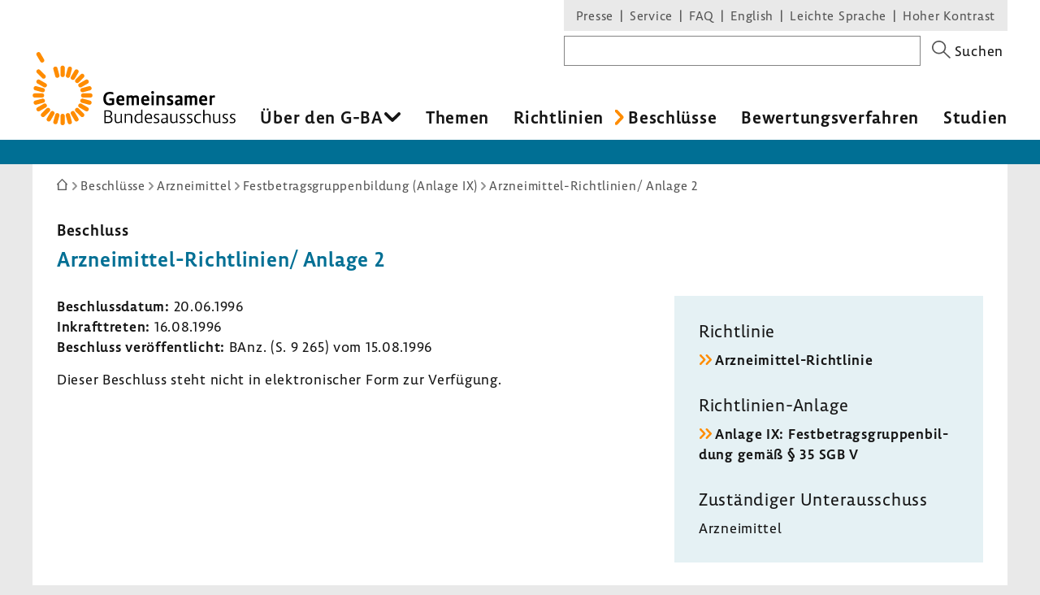

--- FILE ---
content_type: text/javascript
request_url: https://www.g-ba.de/assets-version-1766142023/bundles/webfactoryembed/dist/embed.js
body_size: 9217
content:
/*! For license information please see embed.js.LICENSE.txt */
!function(){var e={441:function(e,t,n){function r(e){return r="function"==typeof Symbol&&"symbol"==typeof Symbol.iterator?function(e){return typeof e}:function(e){return e&&"function"==typeof Symbol&&e.constructor===Symbol&&e!==Symbol.prototype?"symbol":typeof e},r(e)}e=n.nmd(e),function(t,n){var i=function(e,t,n){"use strict";var r,i;if(function(){var t,n={lazyClass:"lazyload",loadedClass:"lazyloaded",loadingClass:"lazyloading",preloadClass:"lazypreload",errorClass:"lazyerror",autosizesClass:"lazyautosizes",fastLoadedClass:"ls-is-cached",iframeLoadMode:0,srcAttr:"data-src",srcsetAttr:"data-srcset",sizesAttr:"data-sizes",minSize:40,customMedia:{},init:!0,expFactor:1.5,hFac:.8,loadMode:2,loadHidden:!0,ricTimeout:0,throttleDelay:125};for(t in i=e.lazySizesConfig||e.lazysizesConfig||{},n)t in i||(i[t]=n[t])}(),!t||!t.getElementsByClassName)return{init:function(){},cfg:i,noSupport:!0};var o,a,s,c,l,u,d,f,h,y,m,p,b,v,g,w,E,C,A,S,O,k,$,j,z,x,L,T,P,I,M,R,_,D,F,N,B,H,U,W,q,K,Y,J,Z=t.documentElement,G=e.HTMLPictureElement,Q="addEventListener",V="getAttribute",X=e[Q].bind(e),ee=e.setTimeout,te=e.requestAnimationFrame||ee,ne=e.requestIdleCallback,re=/^picture$/i,ie=["load","error","lazyincluded","_lazyloaded"],oe={},ae=Array.prototype.forEach,se=function(e,t){return oe[t]||(oe[t]=new RegExp("(\\s|^)"+t+"(\\s|$)")),oe[t].test(e[V]("class")||"")&&oe[t]},ce=function(e,t){se(e,t)||e.setAttribute("class",(e[V]("class")||"").trim()+" "+t)},le=function(e,t){var n;(n=se(e,t))&&e.setAttribute("class",(e[V]("class")||"").replace(n," "))},ue=function e(t,n,r){var i=r?Q:"removeEventListener";r&&e(t,n),ie.forEach((function(e){t[i](e,n)}))},de=function(e,n,i,o,a){var s=t.createEvent("Event");return i||(i={}),i.instance=r,s.initEvent(n,!o,!a),s.detail=i,e.dispatchEvent(s),s},fe=function(t,n){var r;!G&&(r=e.picturefill||i.pf)?(n&&n.src&&!t[V]("srcset")&&t.setAttribute("srcset",n.src),r({reevaluate:!0,elements:[t]})):n&&n.src&&(t.src=n.src)},he=function(e,t){return(getComputedStyle(e,null)||{})[t]},ye=function(e,t,n){for(n=n||e.offsetWidth;n<i.minSize&&t&&!e._lazysizesWidth;)n=t.offsetWidth,t=t.parentNode;return n},me=(q=[],K=W=[],J=function(e,n){H&&!n?e.apply(this,arguments):(K.push(e),U||(U=!0,(t.hidden?ee:te)(Y)))},J._lsFlush=Y=function(){var e=K;for(K=W.length?q:W,H=!0,U=!1;e.length;)e.shift()();H=!1},J),pe=function(e,t){return t?function(){me(e)}:function(){var t=this,n=arguments;me((function(){e.apply(t,n)}))}},be=function(e){var t,r,i=function(){t=null,e()},o=function e(){var t=n.now()-r;t<99?ee(e,99-t):(ne||i)(i)};return function(){r=n.now(),t||(t=ee(o,99))}},ve=(E=/^img$/i,C=/^iframe$/i,A="onscroll"in e&&!/(gle|ing)bot/.test(navigator.userAgent),0,S=0,O=0,k=-1,$=function(e){O--,(!e||O<0||!e.target)&&(O=0)},j=function(e){return null==w&&(w="hidden"==he(t.body,"visibility")),w||!("hidden"==he(e.parentNode,"visibility")&&"hidden"==he(e,"visibility"))},z=function(e,n){var r,i=e,o=j(e);for(p-=n,g+=n,b-=n,v+=n;o&&(i=i.offsetParent)&&i!=t.body&&i!=Z;)(o=(he(i,"opacity")||1)>0)&&"visible"!=he(i,"overflow")&&(r=i.getBoundingClientRect(),o=v>r.left&&b<r.right&&g>r.top-1&&p<r.bottom+1);return o},L=function(e){var t,r=0,o=i.throttleDelay,a=i.ricTimeout,s=function(){t=!1,r=n.now(),e()},c=ne&&a>49?function(){ne(s,{timeout:a}),a!==i.ricTimeout&&(a=i.ricTimeout)}:pe((function(){ee(s)}),!0);return function(e){var i;(e=!0===e)&&(a=33),t||(t=!0,(i=o-(n.now()-r))<0&&(i=0),e||i<9?c():ee(c,i))}}(x=function(){var e,n,o,a,s,c,d,h,E,C,$,x,L=r.elements;if((f=i.loadMode)&&O<8&&(e=L.length)){for(n=0,k++;n<e;n++)if(L[n]&&!L[n]._lazyRace)if(!A||r.prematureUnveil&&r.prematureUnveil(L[n]))D(L[n]);else if((h=L[n][V]("data-expand"))&&(c=1*h)||(c=S),C||(C=!i.expand||i.expand<1?Z.clientHeight>500&&Z.clientWidth>500?500:370:i.expand,r._defEx=C,$=C*i.expFactor,x=i.hFac,w=null,S<$&&O<1&&k>2&&f>2&&!t.hidden?(S=$,k=0):S=f>1&&k>1&&O<6?C:0),E!==c&&(y=innerWidth+c*x,m=innerHeight+c,d=-1*c,E=c),o=L[n].getBoundingClientRect(),(g=o.bottom)>=d&&(p=o.top)<=m&&(v=o.right)>=d*x&&(b=o.left)<=y&&(g||v||b||p)&&(i.loadHidden||j(L[n]))&&(u&&O<3&&!h&&(f<3||k<4)||z(L[n],c))){if(D(L[n]),s=!0,O>9)break}else!s&&u&&!a&&O<4&&k<4&&f>2&&(l[0]||i.preloadAfterLoad)&&(l[0]||!h&&(g||v||b||p||"auto"!=L[n][V](i.sizesAttr)))&&(a=l[0]||L[n]);a&&!s&&D(a)}}),P=pe(T=function(e){var t=e.target;t._lazyCache?delete t._lazyCache:($(e),ce(t,i.loadedClass),le(t,i.loadingClass),ue(t,I),de(t,"lazyloaded"))}),I=function(e){P({target:e.target})},M=function(e,t){var n=e.getAttribute("data-load-mode")||i.iframeLoadMode;0==n?e.contentWindow.location.replace(t):1==n&&(e.src=t)},R=function(e){var t,n=e[V](i.srcsetAttr);(t=i.customMedia[e[V]("data-media")||e[V]("media")])&&e.setAttribute("media",t),n&&e.setAttribute("srcset",n)},_=pe((function(e,t,n,r,o){var a,s,c,l,u,f;(u=de(e,"lazybeforeunveil",t)).defaultPrevented||(r&&(n?ce(e,i.autosizesClass):e.setAttribute("sizes",r)),s=e[V](i.srcsetAttr),a=e[V](i.srcAttr),o&&(l=(c=e.parentNode)&&re.test(c.nodeName||"")),f=t.firesLoad||"src"in e&&(s||a||l),u={target:e},ce(e,i.loadingClass),f&&(clearTimeout(d),d=ee($,2500),ue(e,I,!0)),l&&ae.call(c.getElementsByTagName("source"),R),s?e.setAttribute("srcset",s):a&&!l&&(C.test(e.nodeName)?M(e,a):e.src=a),o&&(s||l)&&fe(e,{src:a})),e._lazyRace&&delete e._lazyRace,le(e,i.lazyClass),me((function(){var t=e.complete&&e.naturalWidth>1;f&&!t||(t&&ce(e,i.fastLoadedClass),T(u),e._lazyCache=!0,ee((function(){"_lazyCache"in e&&delete e._lazyCache}),9)),"lazy"==e.loading&&O--}),!0)})),D=function(e){if(!e._lazyRace){var t,n=E.test(e.nodeName),r=n&&(e[V](i.sizesAttr)||e[V]("sizes")),o="auto"==r;(!o&&u||!n||!e[V]("src")&&!e.srcset||e.complete||se(e,i.errorClass)||!se(e,i.lazyClass))&&(t=de(e,"lazyunveilread").detail,o&&ge.updateElem(e,!0,e.offsetWidth),e._lazyRace=!0,O++,_(e,t,o,r,n))}},F=be((function(){i.loadMode=3,L()})),B=function e(){u||(n.now()-h<999?ee(e,999):(u=!0,i.loadMode=3,L(),X("scroll",N,!0)))},{_:function(){h=n.now(),r.elements=t.getElementsByClassName(i.lazyClass),l=t.getElementsByClassName(i.lazyClass+" "+i.preloadClass),X("scroll",L,!0),X("resize",L,!0),X("pageshow",(function(e){if(e.persisted){var n=t.querySelectorAll("."+i.loadingClass);n.length&&n.forEach&&te((function(){n.forEach((function(e){e.complete&&D(e)}))}))}})),e.MutationObserver?new MutationObserver(L).observe(Z,{childList:!0,subtree:!0,attributes:!0}):(Z[Q]("DOMNodeInserted",L,!0),Z[Q]("DOMAttrModified",L,!0),setInterval(L,999)),X("hashchange",L,!0),["focus","mouseover","click","load","transitionend","animationend"].forEach((function(e){t[Q](e,L,!0)})),/d$|^c/.test(t.readyState)?B():(X("load",B),t[Q]("DOMContentLoaded",L),ee(B,2e4)),r.elements.length?(x(),me._lsFlush()):L()},checkElems:L,unveil:D,_aLSL:N=function(){3==i.loadMode&&(i.loadMode=2),F()}}),ge=(a=pe((function(e,t,n,r){var i,o,a;if(e._lazysizesWidth=r,r+="px",e.setAttribute("sizes",r),re.test(t.nodeName||""))for(o=0,a=(i=t.getElementsByTagName("source")).length;o<a;o++)i[o].setAttribute("sizes",r);n.detail.dataAttr||fe(e,n.detail)})),s=function(e,t,n){var r,i=e.parentNode;i&&(n=ye(e,i,n),(r=de(e,"lazybeforesizes",{width:n,dataAttr:!!t})).defaultPrevented||(n=r.detail.width)&&n!==e._lazysizesWidth&&a(e,i,r,n))},{_:function(){o=t.getElementsByClassName(i.autosizesClass),X("resize",c)},checkElems:c=be((function(){var e,t=o.length;if(t)for(e=0;e<t;e++)s(o[e])})),updateElem:s}),we=function e(){!e.i&&t.getElementsByClassName&&(e.i=!0,ge._(),ve._())};return ee((function(){i.init&&we()})),r={cfg:i,autoSizer:ge,loader:ve,init:we,uP:fe,aC:ce,rC:le,hC:se,fire:de,gW:ye,rAF:me}}(t,t.document,Date);t.lazySizes=i,"object"==r(e)&&e.exports&&(e.exports=i)}("undefined"!=typeof window?window:{})},557:function(e,t,n){"use strict";n.d(t,{e:function(){return r}});var r="cookie-consent"},35:function(e,t,n){"use strict";n.d(t,{s:function(){return p}});const r=":not([inert]):not([inert] *)",i=':not([tabindex^="-"])',o=":not(:disabled)";var a=[`a[href]${r}${i}`,`area[href]${r}${i}`,`input:not([type="hidden"]):not([type="radio"])${r}${i}${o}`,`input[type="radio"]${r}${i}${o}`,`select${r}${i}${o}`,`textarea${r}${i}${o}`,`button${r}${i}${o}`,`details${r} > summary:first-of-type${i}`,`iframe${r}${i}`,`audio[controls]${r}${i}`,`video[controls]${r}${i}`,`[contenteditable]${r}${i}`,`[tabindex]${r}${i}`];function s(e){(e.querySelector("[autofocus]")||e).focus()}function c(e,t){if(t&&d(e))return e;if(!((n=e).shadowRoot&&"-1"===n.getAttribute("tabindex")||n.matches(":disabled,[hidden],[inert]")))if(e.shadowRoot){let n=l(e.shadowRoot,t);for(;n;){const e=c(n,t);if(e)return e;n=u(n,t)}}else if("slot"===e.localName){const n=e.assignedElements({flatten:!0});t||n.reverse();for(const e of n){const n=c(e,t);if(n)return n}}else{let n=l(e,t);for(;n;){const e=c(n,t);if(e)return e;n=u(n,t)}}var n;return!t&&d(e)?e:null}function l(e,t){return t?e.firstElementChild:e.lastElementChild}function u(e,t){return t?e.nextElementSibling:e.previousElementSibling}const d=e=>!e.shadowRoot?.delegatesFocus&&e.matches(a.join(","))&&!(e=>!(!e.matches("details:not([open]) *")||e.matches("details>summary:first-of-type"))||!(e.offsetWidth||e.offsetHeight||e.getClientRects().length))(e);function f(e=document){const t=e.activeElement;return t?t.shadowRoot?f(t.shadowRoot)||document.activeElement:t:null}class h{$el;id;previouslyFocused;shown;constructor(e){this.$el=e,this.id=this.$el.getAttribute("data-a11y-dialog")||this.$el.id,this.previouslyFocused=null,this.shown=!1,this.maintainFocus=this.maintainFocus.bind(this),this.bindKeypress=this.bindKeypress.bind(this),this.handleTriggerClicks=this.handleTriggerClicks.bind(this),this.show=this.show.bind(this),this.hide=this.hide.bind(this),this.$el.setAttribute("aria-hidden","true"),this.$el.setAttribute("aria-modal","true"),this.$el.setAttribute("tabindex","-1"),this.$el.hasAttribute("role")||this.$el.setAttribute("role","dialog"),document.addEventListener("click",this.handleTriggerClicks,!0)}destroy(){return this.hide(),document.removeEventListener("click",this.handleTriggerClicks,!0),this.$el.replaceWith(this.$el.cloneNode(!0)),this.fire("destroy"),this}show(e){return this.shown||(this.shown=!0,this.$el.removeAttribute("aria-hidden"),this.previouslyFocused=f(),"BODY"===this.previouslyFocused?.tagName&&e?.target&&(this.previouslyFocused=e.target),"focus"===e?.type?this.maintainFocus(e):s(this.$el),document.body.addEventListener("focus",this.maintainFocus,!0),this.$el.addEventListener("keydown",this.bindKeypress,!0),this.fire("show",e)),this}hide(e){return this.shown?(this.shown=!1,this.$el.setAttribute("aria-hidden","true"),this.previouslyFocused?.focus?.(),document.body.removeEventListener("focus",this.maintainFocus,!0),this.$el.removeEventListener("keydown",this.bindKeypress,!0),this.fire("hide",e),this):this}on(e,t,n){return this.$el.addEventListener(e,t,n),this}off(e,t,n){return this.$el.removeEventListener(e,t,n),this}fire(e,t){this.$el.dispatchEvent(new CustomEvent(e,{detail:t,cancelable:!0}))}handleTriggerClicks(e){const t=e.target;t.closest(`[data-a11y-dialog-show="${this.id}"]`)&&this.show(e),(t.closest(`[data-a11y-dialog-hide="${this.id}"]`)||t.closest("[data-a11y-dialog-hide]")&&t.closest('[aria-modal="true"]')===this.$el)&&this.hide(e)}bindKeypress(e){if(document.activeElement?.closest('[aria-modal="true"]')!==this.$el)return;let t=!1;try{t=!!this.$el.querySelector('[popover]:not([popover="manual"]):popover-open')}catch{}"Escape"!==e.key||"alertdialog"===this.$el.getAttribute("role")||t||(e.preventDefault(),this.hide(e)),"Tab"===e.key&&function(e,t){const[n,r]=function(e){const t=c(e,!0);return[t,t?c(e,!1)||t:null]}(e);if(!n)return t.preventDefault();const i=f();t.shiftKey&&i===n?(r.focus(),t.preventDefault()):t.shiftKey||i!==r||(n.focus(),t.preventDefault())}(this.$el,e)}maintainFocus(e){e.target.closest('[aria-modal="true"], [data-a11y-dialog-ignore-focus-trap]')||s(this.$el)}}function y(){for(const e of document.querySelectorAll("[data-a11y-dialog]"))new h(e)}"undefined"!=typeof document&&("loading"===document.readyState?document.addEventListener("DOMContentLoaded",y):y()),n(46),n(882);var m=n(557);function p(){return JSON.parse(document.getElementById(m.e).dataset.canonicalCategories)}},46:function(e,t,n){"use strict";function r(e){for(var t=1;t<arguments.length;t++){var n=arguments[t];for(var r in n)e[r]=n[r]}return e}n.d(t,{E:function(){return h},U2:function(){return u},$B:function(){return f},t8:function(){return c}});var i=function e(t,n){function i(e,i,o){if("undefined"!=typeof document){"number"==typeof(o=r({},n,o)).expires&&(o.expires=new Date(Date.now()+864e5*o.expires)),o.expires&&(o.expires=o.expires.toUTCString()),e=encodeURIComponent(e).replace(/%(2[346B]|5E|60|7C)/g,decodeURIComponent).replace(/[()]/g,escape);var a="";for(var s in o)o[s]&&(a+="; "+s,!0!==o[s]&&(a+="="+o[s].split(";")[0]));return document.cookie=e+"="+t.write(i,e)+a}}return Object.create({set:i,get:function(e){if("undefined"!=typeof document&&(!arguments.length||e)){for(var n=document.cookie?document.cookie.split("; "):[],r={},i=0;i<n.length;i++){var o=n[i].split("="),a=o.slice(1).join("=");try{var s=decodeURIComponent(o[0]);if(r[s]=t.read(a,s),e===s)break}catch(e){}}return e?r[e]:r}},remove:function(e,t){i(e,"",r({},t,{expires:-1}))},withAttributes:function(t){return e(this.converter,r({},this.attributes,t))},withConverter:function(t){return e(r({},this.converter,t),this.attributes)}},{attributes:{value:Object.freeze(n)},converter:{value:Object.freeze(t)}})}({read:function(e){return'"'===e[0]&&(e=e.slice(1,-1)),e.replace(/(%[\dA-F]{2})+/gi,decodeURIComponent)},write:function(e){return encodeURIComponent(e).replace(/%(2[346BF]|3[AC-F]|40|5[BDE]|60|7[BCD])/g,decodeURIComponent)}},{path:"/"}),o=n(35);function a(e,t){(null==t||t>e.length)&&(t=e.length);for(var n=0,r=new Array(t);n<t;n++)r[n]=e[n];return r}var s="privacy_preferences";function c(e,t){var n=d();n[e]=t,l(n)}function l(e){i.set(s,JSON.stringify(e),{expires:3650,sameSite:"strict"})}function u(e){var t=d();return!function(e){for(var t in e)if(Object.hasOwn(e,t))return!1;return!0}(t)&&t.hasOwnProperty(e)?t[e]:null}function d(){return i.get(s)?JSON.parse(i.get(s)):{}}function f(){var e,t,n,r,i=(0,o.s)();return e=d(),t=i,n=Object.keys(e),r=Object.keys(t),n.length===r.length&&n.every((function(e){return r.indexOf(e)>=0}))}function h(){for(var e=(0,o.s)(),t=d(),n={},r=0,i=Object.entries(e);r<i.length;r++){var s=(f=i[r],h=2,function(e){if(Array.isArray(e))return e}(f)||function(e,t){var n=null==e?null:"undefined"!=typeof Symbol&&e[Symbol.iterator]||e["@@iterator"];if(null!=n){var r,i,o,a,s=[],c=!0,l=!1;try{if(o=(n=n.call(e)).next,0===t){if(Object(n)!==n)return;c=!1}else for(;!(c=(r=o.call(n)).done)&&(s.push(r.value),s.length!==t);c=!0);}catch(e){l=!0,i=e}finally{try{if(!c&&null!=n.return&&(a=n.return(),Object(a)!==a))return}finally{if(l)throw i}}return s}}(f,h)||function(e,t){if(e){if("string"==typeof e)return a(e,t);var n=Object.prototype.toString.call(e).slice(8,-1);return"Object"===n&&e.constructor&&(n=e.constructor.name),"Map"===n||"Set"===n?Array.from(e):"Arguments"===n||/^(?:Ui|I)nt(?:8|16|32)(?:Clamped)?Array$/.test(n)?a(e,t):void 0}}(f,h)||function(){throw new TypeError("Invalid attempt to destructure non-iterable instance.\nIn order to be iterable, non-array objects must have a [Symbol.iterator]() method.")}()),c=s[0],u=s[1];t[c]?n[c]=u:n[c]=!1}var f,h;l(n)}},994:function(e,t,n){"use strict";function r(e){if("function"==typeof e)return"loading"!==document.readyState?e():void document.addEventListener("DOMContentLoaded",e,!1)}n.d(t,{Z:function(){return r}})},882:function(e,t){!function(e){"use strict";var t="javascript/blocked",n={blacklist:window.YETT_BLACKLIST,whitelist:window.YETT_WHITELIST},r={blacklisted:[]},i=function(e,r){return e&&(!r||r!==t)&&(!n.blacklist||n.blacklist.some((function(t){return t.test(e)})))&&(!n.whitelist||n.whitelist.every((function(t){return!t.test(e)})))},o=function(e){var t=e.getAttribute("src");return n.blacklist&&n.blacklist.every((function(e){return!e.test(t)}))||n.whitelist&&n.whitelist.some((function(e){return e.test(t)}))},a=new MutationObserver((function(e){for(var n=0;n<e.length;n++)for(var o=e[n].addedNodes,a=function(e){var n=o[e];if(1===n.nodeType&&"SCRIPT"===n.tagName){var a=n.src,s=n.type;i(a,s)&&(r.blacklisted.push([n,n.type]),n.type=t,n.addEventListener("beforescriptexecute",(function e(r){n.getAttribute("type")===t&&r.preventDefault(),n.removeEventListener("beforescriptexecute",e)})),n.parentElement&&n.parentElement.removeChild(n))}},s=0;s<o.length;s++)a(s)}));function s(e,t){var n=Object.keys(e);if(Object.getOwnPropertySymbols){var r=Object.getOwnPropertySymbols(e);t&&(r=r.filter((function(t){return Object.getOwnPropertyDescriptor(e,t).enumerable}))),n.push.apply(n,r)}return n}function c(e){for(var t=1;t<arguments.length;t++){var n=null!=arguments[t]?arguments[t]:{};t%2?s(Object(n),!0).forEach((function(t){l(e,t,n[t])})):Object.getOwnPropertyDescriptors?Object.defineProperties(e,Object.getOwnPropertyDescriptors(n)):s(Object(n)).forEach((function(t){Object.defineProperty(e,t,Object.getOwnPropertyDescriptor(n,t))}))}return e}function l(e,t,n){return t in e?Object.defineProperty(e,t,{value:n,enumerable:!0,configurable:!0,writable:!0}):e[t]=n,e}function u(e,t){return function(e){if(Array.isArray(e))return e}(e)||function(e,t){var n=null==e?null:"undefined"!=typeof Symbol&&e[Symbol.iterator]||e["@@iterator"];if(null!=n){var r,i,o=[],a=!0,s=!1;try{for(n=n.call(e);!(a=(r=n.next()).done)&&(o.push(r.value),!t||o.length!==t);a=!0);}catch(e){s=!0,i=e}finally{try{a||null==n.return||n.return()}finally{if(s)throw i}}return o}}(e,t)||f(e,t)||function(){throw new TypeError("Invalid attempt to destructure non-iterable instance.\nIn order to be iterable, non-array objects must have a [Symbol.iterator]() method.")}()}function d(e){return function(e){if(Array.isArray(e))return h(e)}(e)||function(e){if("undefined"!=typeof Symbol&&null!=e[Symbol.iterator]||null!=e["@@iterator"])return Array.from(e)}(e)||f(e)||function(){throw new TypeError("Invalid attempt to spread non-iterable instance.\nIn order to be iterable, non-array objects must have a [Symbol.iterator]() method.")}()}function f(e,t){if(e){if("string"==typeof e)return h(e,t);var n=Object.prototype.toString.call(e).slice(8,-1);return"Object"===n&&e.constructor&&(n=e.constructor.name),"Map"===n||"Set"===n?Array.from(e):"Arguments"===n||/^(?:Ui|I)nt(?:8|16|32)(?:Clamped)?Array$/.test(n)?h(e,t):void 0}}function h(e,t){(null==t||t>e.length)&&(t=e.length);for(var n=0,r=new Array(t);n<t;n++)r[n]=e[n];return r}a.observe(document.documentElement,{childList:!0,subtree:!0});var y=document.createElement,m={src:Object.getOwnPropertyDescriptor(HTMLScriptElement.prototype,"src"),type:Object.getOwnPropertyDescriptor(HTMLScriptElement.prototype,"type")};document.createElement=function(){for(var e=arguments.length,n=new Array(e),r=0;r<e;r++)n[r]=arguments[r];if("script"!==n[0].toLowerCase())return y.bind(document).apply(void 0,n);var o=y.bind(document).apply(void 0,n);try{Object.defineProperties(o,{src:c(c({},m.src),{},{set:function(e){i(e,o.type)&&m.type.set.call(this,t),m.src.set.call(this,e)}}),type:c(c({},m.type),{},{get:function(){var e=m.type.get.call(this);return e===t||i(this.src,e)?null:e},set:function(e){var n=i(o.src,o.type)?t:e;m.type.set.call(this,n)}})}),o.setAttribute=function(e,t){"type"===e||"src"===e?o[e]=t:HTMLScriptElement.prototype.setAttribute.call(o,e,t)}}catch(e){console.warn("Yett: unable to prevent script execution for script src ",o.src,".\n",'A likely cause would be because you are using a third-party browser extension that monkey patches the "document.createElement" function.')}return o};var p=new RegExp("[|\\{}()[\\]^$+*?.]","g");e.unblock=function(){for(var e=arguments.length,i=new Array(e),s=0;s<e;s++)i[s]=arguments[s];i.length<1?(n.blacklist=[],n.whitelist=[]):(n.blacklist&&(n.blacklist=n.blacklist.filter((function(e){return i.every((function(t){return"string"==typeof t?!e.test(t):t instanceof RegExp?e.toString()!==t.toString():void 0}))}))),n.whitelist&&(n.whitelist=[].concat(d(n.whitelist),d(i.map((function(e){if("string"==typeof e){var t=".*"+e.replace(p,"\\$&")+".*";if(n.whitelist.every((function(e){return e.toString()!==t.toString()})))return new RegExp(t)}else if(e instanceof RegExp&&n.whitelist.every((function(t){return t.toString()!==e.toString()})))return e;return null})).filter(Boolean)))));for(var c=document.querySelectorAll('script[type="'.concat(t,'"]')),l=0;l<c.length;l++){var f=c[l];o(f)&&(r.blacklisted.push([f,"application/javascript"]),f.parentElement.removeChild(f))}var h=0;d(r.blacklisted).forEach((function(e,t){var n=u(e,2),i=n[0],a=n[1];if(o(i)){for(var s=document.createElement("script"),c=0;c<i.attributes.length;c++){var l=i.attributes[c];"src"!==l.name&&"type"!==l.name&&s.setAttribute(l.name,i.attributes[c].value)}s.setAttribute("src",i.src),s.setAttribute("type",a||"application/javascript"),document.head.appendChild(s),r.blacklisted.splice(t-h,1),h++}})),n.blacklist&&n.blacklist.length<1&&a.disconnect()},Object.defineProperty(e,"__esModule",{value:!0})}(t)}},t={};function n(r){var i=t[r];if(void 0!==i)return i.exports;var o=t[r]={id:r,loaded:!1,exports:{}};return e[r].call(o.exports,o,o.exports,n),o.loaded=!0,o.exports}n.d=function(e,t){for(var r in t)n.o(t,r)&&!n.o(e,r)&&Object.defineProperty(e,r,{enumerable:!0,get:t[r]})},n.o=function(e,t){return Object.prototype.hasOwnProperty.call(e,t)},n.nmd=function(e){return e.paths=[],e.children||(e.children=[]),e},function(){"use strict";n(441);var e=n(46),t=n(994),r={credentialless:"",allowfullscreen:"",referrerpolicy:"strict-origin-when-cross-origin",sandbox:"allow-scripts allow-same-origin",allow:"accelerometer 'none'; ambient-light-sensor 'none'; autoplay 'none'; battery 'none'; bluetooth 'none'; browsing-topics 'none'; camera 'none'; ch-ua 'none'; display-capture 'none'; domain-agent 'none'; document-domain 'none'; encrypted-media 'none'; execution-while-not-rendered 'none'; execution-while-out-of-viewport 'none'; gamepad 'none'; geolocation 'none'; gyroscope 'none'; hid 'none'; identity-credentials-get 'none'; idle-detection 'none'; keyboard-map 'none'; local-fonts 'none'; magnetometer 'none'; microphone 'none'; midi 'none'; navigation-override 'none'; otp-credentials 'none'; payment 'none'; picture-in-picture 'none'; publickey-credentials-create 'none'; publickey-credentials-get 'none'; screen-wake-lock 'none'; serial 'none'; speaker-selection 'none'; sync-xhr 'none'; usb 'none'; web-share 'none'; window-management 'none'; xr-spatial-tracking 'none';",csp:"sandbox allow-scripts allow-same-origin;"};function i(e){return i="function"==typeof Symbol&&"symbol"==typeof Symbol.iterator?function(e){return typeof e}:function(e){return e&&"function"==typeof Symbol&&e.constructor===Symbol&&e!==Symbol.prototype?"symbol":typeof e},i(e)}function o(e,t){(null==t||t>e.length)&&(t=e.length);for(var n=0,r=new Array(t);n<t;n++)r[n]=e[n];return r}function a(e,t){var n=Object.keys(e);if(Object.getOwnPropertySymbols){var r=Object.getOwnPropertySymbols(e);t&&(r=r.filter((function(t){return Object.getOwnPropertyDescriptor(e,t).enumerable}))),n.push.apply(n,r)}return n}function s(e){for(var t=1;t<arguments.length;t++){var n=null!=arguments[t]?arguments[t]:{};t%2?a(Object(n),!0).forEach((function(t){var r,i,o;r=e,i=t,o=n[t],(i=l(i))in r?Object.defineProperty(r,i,{value:o,enumerable:!0,configurable:!0,writable:!0}):r[i]=o})):Object.getOwnPropertyDescriptors?Object.defineProperties(e,Object.getOwnPropertyDescriptors(n)):a(Object(n)).forEach((function(t){Object.defineProperty(e,t,Object.getOwnPropertyDescriptor(n,t))}))}return e}function c(e,t){for(var n=0;n<t.length;n++){var r=t[n];r.enumerable=r.enumerable||!1,r.configurable=!0,"value"in r&&(r.writable=!0),Object.defineProperty(e,l(r.key),r)}}function l(e){var t=function(e,t){if("object"!=i(e)||!e)return e;var n=e[Symbol.toPrimitive];if(void 0!==n){var r=n.call(e,"string");if("object"!=i(r))return r;throw new TypeError("@@toPrimitive must return a primitive value.")}return String(e)}(e);return"symbol"==i(t)?t:String(t)}var u=function(){function t(n){!function(e,t){if(!(e instanceof t))throw new TypeError("Cannot call a class as a function")}(this,t),this.element=n,this.button=this.element.querySelector(".js-consent-button"),this.alwaysActivateCategoryCheckbox=this.element.querySelector(".js-always-activate-category"),this.embedCode=this.element.dataset.embed,this.privacyCategory=this.element.dataset.privacyCategory,this.isTrackingPixel=this.element.dataset.trackingPixel,this.container=this.element.querySelector(".js-embed-container"),this.isLoaded=this.element.classList.contains("embed-loaded"),this.isEnhanced=this.element.classList.contains("embed-enhanced"),this.iframeHtml=document.createRange().createContextualFragment(this.embedCode).querySelector("iframe"),this.iframeSrc=this.iframeHtml.getAttribute("src"),this.isTrackingPixel||this.enhanceIframeEmbedCode(),(!0===e.U2(this.privacyCategory)||this.isSafelistedSource())&&this.showEmbed(),this.isLoaded&&this.showEmbed(),this.button&&this.button.addEventListener("click",this.showEmbed.bind(this))}var n,i;return n=t,i=[{key:"showEmbed",value:function(){var e=this;if(this.embedCode&&this.container){this.handleAlwaysActivateCategoryCheckbox(),this.container.insertAdjacentHTML("beforeend",this.embedCode),this.element.classList.add("embed-loaded"),this.isLoaded=!0;var t=this.container.querySelector("iframe");t.setAttribute("tabindex","-1"),Array.from(this.container.childNodes).filter((function(e){return"IFRAME"!==e.nodeName})).forEach((function(t){return e.container.removeChild(t)})),t.focus()}}},{key:"isSafelistedSource",value:function(){var e=this;return!(!this.iframeSrc||!window.YETT_WHITELIST)&&window.YETT_WHITELIST.some((function(t){return t.test(e.iframeSrc)}))}},{key:"handleAlwaysActivateCategoryCheckbox",value:function(){if(this.alwaysActivateCategoryCheckbox&&this.alwaysActivateCategoryCheckbox.checked){e.$B()||e.E();var t=this.alwaysActivateCategoryCheckbox.getAttribute("name");e.t8(t,!0)}}},{key:"enhanceIframeEmbedCode",value:function(){if(!this.isEnhanced){var e=this.enforcePrivacyEnhancedYoutubeUrl(this.iframeHtml.getAttribute("src")),t=this.enhanceIframeAttributes(this.iframeHtml,{src:e});this.element.dataset.embed=t.outerHTML,this.embedCode=this.element.dataset.embed,this.element.classList.add("embed-enhanced"),this.isEnhanced=!0}}},{key:"enforcePrivacyEnhancedYoutubeUrl",value:function(e){var t=e.match(new RegExp(/(?:youtu\.be|(?:www\.)?youtube\.com|m\.youtube\.com)/));return t?e.replace(t,"www.youtube-nocookie.com"):e}},{key:"enhanceIframeAttributes",value:function(e){for(var t=arguments.length>1&&void 0!==arguments[1]?arguments[1]:{},n=s(s({},{src:null,lazyload:!0}),t),i=0,a=Object.entries(r);i<a.length;i++){var c=(d=a[i],f=2,function(e){if(Array.isArray(e))return e}(d)||function(e,t){var n=null==e?null:"undefined"!=typeof Symbol&&e[Symbol.iterator]||e["@@iterator"];if(null!=n){var r,i,o,a,s=[],c=!0,l=!1;try{if(o=(n=n.call(e)).next,0===t){if(Object(n)!==n)return;c=!1}else for(;!(c=(r=o.call(n)).done)&&(s.push(r.value),s.length!==t);c=!0);}catch(e){l=!0,i=e}finally{try{if(!c&&null!=n.return&&(a=n.return(),Object(a)!==a))return}finally{if(l)throw i}}return s}}(d,f)||function(e,t){if(e){if("string"==typeof e)return o(e,t);var n=Object.prototype.toString.call(e).slice(8,-1);return"Object"===n&&e.constructor&&(n=e.constructor.name),"Map"===n||"Set"===n?Array.from(e):"Arguments"===n||/^(?:Ui|I)nt(?:8|16|32)(?:Clamped)?Array$/.test(n)?o(e,t):void 0}}(d,f)||function(){throw new TypeError("Invalid attempt to destructure non-iterable instance.\nIn order to be iterable, non-array objects must have a [Symbol.iterator]() method.")}()),l=c[0],u=c[1];e.setAttribute(l,u)}var d,f;return n.src&&e.setAttribute("src",n.src),n.lazyload&&e.setAttribute("loading","lazy"),e}}],i&&c(n.prototype,i),Object.defineProperty(n,"prototype",{writable:!1}),t}();function d(){(arguments.length>0&&void 0!==arguments[0]?arguments[0]:document).querySelectorAll(".js-embed").forEach((function(e){new u(e)})),document.addEventListener("wf.embed.init",(function(e){d(e.detail&&e.detail.context?e.detail.context:document)}))}(0,t.Z)((function(){d()}))}()}();

--- FILE ---
content_type: text/javascript
request_url: https://www.g-ba.de/assets-version-1766142023/js/scripts.js
body_size: 54617
content:
/*!
 * jQuery JavaScript Library v3.6.0
 * https://jquery.com/
 *
 * Includes Sizzle.js
 * https://sizzlejs.com/
 *
 * Copyright OpenJS Foundation and other contributors
 * Released under the MIT license
 * https://jquery.org/license
 *
 * Date: 2021-03-02T17:08Z
 */
!function(e,t){"use strict";"object"==typeof module&&"object"==typeof module.exports?module.exports=e.document?t(e,!0):function(e){if(!e.document)throw new Error("jQuery requires a window with a document");return t(e)}:t(e)}("undefined"!=typeof window?window:this,(function(e,t){"use strict";var n=[],r=Object.getPrototypeOf,i=n.slice,o=n.flat?function(e){return n.flat.call(e)}:function(e){return n.concat.apply([],e)},a=n.push,s=n.indexOf,u={},l=u.toString,c=u.hasOwnProperty,f=c.toString,p=f.call(Object),d={},h=function(e){return"function"==typeof e&&"number"!=typeof e.nodeType&&"function"!=typeof e.item},g=function(e){return null!=e&&e===e.window},v=e.document,y={type:!0,src:!0,nonce:!0,noModule:!0};function m(e,t,n){var r,i,o=(n=n||v).createElement("script");if(o.text=e,t)for(r in y)(i=t[r]||t.getAttribute&&t.getAttribute(r))&&o.setAttribute(r,i);n.head.appendChild(o).parentNode.removeChild(o)}function x(e){return null==e?e+"":"object"==typeof e||"function"==typeof e?u[l.call(e)]||"object":typeof e}var b="3.6.0",w=function(e,t){return new w.fn.init(e,t)};function T(e){var t=!!e&&"length"in e&&e.length,n=x(e);return!h(e)&&!g(e)&&("array"===n||0===t||"number"==typeof t&&t>0&&t-1 in e)}w.fn=w.prototype={jquery:b,constructor:w,length:0,toArray:function(){return i.call(this)},get:function(e){return null==e?i.call(this):e<0?this[e+this.length]:this[e]},pushStack:function(e){var t=w.merge(this.constructor(),e);return t.prevObject=this,t},each:function(e){return w.each(this,e)},map:function(e){return this.pushStack(w.map(this,(function(t,n){return e.call(t,n,t)})))},slice:function(){return this.pushStack(i.apply(this,arguments))},first:function(){return this.eq(0)},last:function(){return this.eq(-1)},even:function(){return this.pushStack(w.grep(this,(function(e,t){return(t+1)%2})))},odd:function(){return this.pushStack(w.grep(this,(function(e,t){return t%2})))},eq:function(e){var t=this.length,n=+e+(e<0?t:0);return this.pushStack(n>=0&&n<t?[this[n]]:[])},end:function(){return this.prevObject||this.constructor()},push:a,sort:n.sort,splice:n.splice},w.extend=w.fn.extend=function(){var e,t,n,r,i,o,a=arguments[0]||{},s=1,u=arguments.length,l=!1;for("boolean"==typeof a&&(l=a,a=arguments[s]||{},s++),"object"==typeof a||h(a)||(a={}),s===u&&(a=this,s--);s<u;s++)if(null!=(e=arguments[s]))for(t in e)r=e[t],"__proto__"!==t&&a!==r&&(l&&r&&(w.isPlainObject(r)||(i=Array.isArray(r)))?(n=a[t],o=i&&!Array.isArray(n)?[]:i||w.isPlainObject(n)?n:{},i=!1,a[t]=w.extend(l,o,r)):void 0!==r&&(a[t]=r));return a},w.extend({expando:"jQuery"+(b+Math.random()).replace(/\D/g,""),isReady:!0,error:function(e){throw new Error(e)},noop:function(){},isPlainObject:function(e){var t,n;return!(!e||"[object Object]"!==l.call(e))&&(!(t=r(e))||"function"==typeof(n=c.call(t,"constructor")&&t.constructor)&&f.call(n)===p)},isEmptyObject:function(e){var t;for(t in e)return!1;return!0},globalEval:function(e,t,n){m(e,{nonce:t&&t.nonce},n)},each:function(e,t){var n,r=0;if(T(e))for(n=e.length;r<n&&!1!==t.call(e[r],r,e[r]);r++);else for(r in e)if(!1===t.call(e[r],r,e[r]))break;return e},makeArray:function(e,t){var n=t||[];return null!=e&&(T(Object(e))?w.merge(n,"string"==typeof e?[e]:e):a.call(n,e)),n},inArray:function(e,t,n){return null==t?-1:s.call(t,e,n)},merge:function(e,t){for(var n=+t.length,r=0,i=e.length;r<n;r++)e[i++]=t[r];return e.length=i,e},grep:function(e,t,n){for(var r=[],i=0,o=e.length,a=!n;i<o;i++)!t(e[i],i)!==a&&r.push(e[i]);return r},map:function(e,t,n){var r,i,a=0,s=[];if(T(e))for(r=e.length;a<r;a++)null!=(i=t(e[a],a,n))&&s.push(i);else for(a in e)null!=(i=t(e[a],a,n))&&s.push(i);return o(s)},guid:1,support:d}),"function"==typeof Symbol&&(w.fn[Symbol.iterator]=n[Symbol.iterator]),w.each("Boolean Number String Function Array Date RegExp Object Error Symbol".split(" "),(function(e,t){u["[object "+t+"]"]=t.toLowerCase()}));var C=
/*!
 * Sizzle CSS Selector Engine v2.3.6
 * https://sizzlejs.com/
 *
 * Copyright JS Foundation and other contributors
 * Released under the MIT license
 * https://js.foundation/
 *
 * Date: 2021-02-16
 */
function(e){var t,n,r,i,o,a,s,u,l,c,f,p,d,h,g,v,y,m,x,b="sizzle"+1*new Date,w=e.document,T=0,C=0,E=ue(),S=ue(),k=ue(),A=ue(),N=function(e,t){return e===t&&(f=!0),0},j={}.hasOwnProperty,D=[],q=D.pop,L=D.push,H=D.push,O=D.slice,P=function(e,t){for(var n=0,r=e.length;n<r;n++)if(e[n]===t)return n;return-1},R="checked|selected|async|autofocus|autoplay|controls|defer|disabled|hidden|ismap|loop|multiple|open|readonly|required|scoped",M="[\\x20\\t\\r\\n\\f]",I="(?:\\\\[\\da-fA-F]{1,6}"+M+"?|\\\\[^\\r\\n\\f]|[\\w-]|[^\0-\\x7f])+",W="\\["+M+"*("+I+")(?:"+M+"*([*^$|!~]?=)"+M+"*(?:'((?:\\\\.|[^\\\\'])*)'|\"((?:\\\\.|[^\\\\\"])*)\"|("+I+"))|)"+M+"*\\]",F=":("+I+")(?:\\((('((?:\\\\.|[^\\\\'])*)'|\"((?:\\\\.|[^\\\\\"])*)\")|((?:\\\\.|[^\\\\()[\\]]|"+W+")*)|.*)\\)|)",B=new RegExp(M+"+","g"),$=new RegExp("^"+M+"+|((?:^|[^\\\\])(?:\\\\.)*)"+M+"+$","g"),_=new RegExp("^"+M+"*,"+M+"*"),z=new RegExp("^"+M+"*([>+~]|"+M+")"+M+"*"),U=new RegExp(M+"|>"),X=new RegExp(F),V=new RegExp("^"+I+"$"),G={ID:new RegExp("^#("+I+")"),CLASS:new RegExp("^\\.("+I+")"),TAG:new RegExp("^("+I+"|[*])"),ATTR:new RegExp("^"+W),PSEUDO:new RegExp("^"+F),CHILD:new RegExp("^:(only|first|last|nth|nth-last)-(child|of-type)(?:\\("+M+"*(even|odd|(([+-]|)(\\d*)n|)"+M+"*(?:([+-]|)"+M+"*(\\d+)|))"+M+"*\\)|)","i"),bool:new RegExp("^(?:"+R+")$","i"),needsContext:new RegExp("^"+M+"*[>+~]|:(even|odd|eq|gt|lt|nth|first|last)(?:\\("+M+"*((?:-\\d)?\\d*)"+M+"*\\)|)(?=[^-]|$)","i")},Y=/HTML$/i,Q=/^(?:input|select|textarea|button)$/i,J=/^h\d$/i,K=/^[^{]+\{\s*\[native \w/,Z=/^(?:#([\w-]+)|(\w+)|\.([\w-]+))$/,ee=/[+~]/,te=new RegExp("\\\\[\\da-fA-F]{1,6}"+M+"?|\\\\([^\\r\\n\\f])","g"),ne=function(e,t){var n="0x"+e.slice(1)-65536;return t||(n<0?String.fromCharCode(n+65536):String.fromCharCode(n>>10|55296,1023&n|56320))},re=/([\0-\x1f\x7f]|^-?\d)|^-$|[^\0-\x1f\x7f-\uFFFF\w-]/g,ie=function(e,t){return t?"\0"===e?"�":e.slice(0,-1)+"\\"+e.charCodeAt(e.length-1).toString(16)+" ":"\\"+e},oe=function(){p()},ae=be((function(e){return!0===e.disabled&&"fieldset"===e.nodeName.toLowerCase()}),{dir:"parentNode",next:"legend"});try{H.apply(D=O.call(w.childNodes),w.childNodes),D[w.childNodes.length].nodeType}catch(e){H={apply:D.length?function(e,t){L.apply(e,O.call(t))}:function(e,t){for(var n=e.length,r=0;e[n++]=t[r++];);e.length=n-1}}}function se(e,t,r,i){var o,s,l,c,f,h,y,m=t&&t.ownerDocument,w=t?t.nodeType:9;if(r=r||[],"string"!=typeof e||!e||1!==w&&9!==w&&11!==w)return r;if(!i&&(p(t),t=t||d,g)){if(11!==w&&(f=Z.exec(e)))if(o=f[1]){if(9===w){if(!(l=t.getElementById(o)))return r;if(l.id===o)return r.push(l),r}else if(m&&(l=m.getElementById(o))&&x(t,l)&&l.id===o)return r.push(l),r}else{if(f[2])return H.apply(r,t.getElementsByTagName(e)),r;if((o=f[3])&&n.getElementsByClassName&&t.getElementsByClassName)return H.apply(r,t.getElementsByClassName(o)),r}if(n.qsa&&!A[e+" "]&&(!v||!v.test(e))&&(1!==w||"object"!==t.nodeName.toLowerCase())){if(y=e,m=t,1===w&&(U.test(e)||z.test(e))){for((m=ee.test(e)&&ye(t.parentNode)||t)===t&&n.scope||((c=t.getAttribute("id"))?c=c.replace(re,ie):t.setAttribute("id",c=b)),s=(h=a(e)).length;s--;)h[s]=(c?"#"+c:":scope")+" "+xe(h[s]);y=h.join(",")}try{return H.apply(r,m.querySelectorAll(y)),r}catch(t){A(e,!0)}finally{c===b&&t.removeAttribute("id")}}}return u(e.replace($,"$1"),t,r,i)}function ue(){var e=[];return function t(n,i){return e.push(n+" ")>r.cacheLength&&delete t[e.shift()],t[n+" "]=i}}function le(e){return e[b]=!0,e}function ce(e){var t=d.createElement("fieldset");try{return!!e(t)}catch(e){return!1}finally{t.parentNode&&t.parentNode.removeChild(t),t=null}}function fe(e,t){for(var n=e.split("|"),i=n.length;i--;)r.attrHandle[n[i]]=t}function pe(e,t){var n=t&&e,r=n&&1===e.nodeType&&1===t.nodeType&&e.sourceIndex-t.sourceIndex;if(r)return r;if(n)for(;n=n.nextSibling;)if(n===t)return-1;return e?1:-1}function de(e){return function(t){return"input"===t.nodeName.toLowerCase()&&t.type===e}}function he(e){return function(t){var n=t.nodeName.toLowerCase();return("input"===n||"button"===n)&&t.type===e}}function ge(e){return function(t){return"form"in t?t.parentNode&&!1===t.disabled?"label"in t?"label"in t.parentNode?t.parentNode.disabled===e:t.disabled===e:t.isDisabled===e||t.isDisabled!==!e&&ae(t)===e:t.disabled===e:"label"in t&&t.disabled===e}}function ve(e){return le((function(t){return t=+t,le((function(n,r){for(var i,o=e([],n.length,t),a=o.length;a--;)n[i=o[a]]&&(n[i]=!(r[i]=n[i]))}))}))}function ye(e){return e&&void 0!==e.getElementsByTagName&&e}for(t in n=se.support={},o=se.isXML=function(e){var t=e&&e.namespaceURI,n=e&&(e.ownerDocument||e).documentElement;return!Y.test(t||n&&n.nodeName||"HTML")},p=se.setDocument=function(e){var t,i,a=e?e.ownerDocument||e:w;return a!=d&&9===a.nodeType&&a.documentElement?(h=(d=a).documentElement,g=!o(d),w!=d&&(i=d.defaultView)&&i.top!==i&&(i.addEventListener?i.addEventListener("unload",oe,!1):i.attachEvent&&i.attachEvent("onunload",oe)),n.scope=ce((function(e){return h.appendChild(e).appendChild(d.createElement("div")),void 0!==e.querySelectorAll&&!e.querySelectorAll(":scope fieldset div").length})),n.attributes=ce((function(e){return e.className="i",!e.getAttribute("className")})),n.getElementsByTagName=ce((function(e){return e.appendChild(d.createComment("")),!e.getElementsByTagName("*").length})),n.getElementsByClassName=K.test(d.getElementsByClassName),n.getById=ce((function(e){return h.appendChild(e).id=b,!d.getElementsByName||!d.getElementsByName(b).length})),n.getById?(r.filter.ID=function(e){var t=e.replace(te,ne);return function(e){return e.getAttribute("id")===t}},r.find.ID=function(e,t){if(void 0!==t.getElementById&&g){var n=t.getElementById(e);return n?[n]:[]}}):(r.filter.ID=function(e){var t=e.replace(te,ne);return function(e){var n=void 0!==e.getAttributeNode&&e.getAttributeNode("id");return n&&n.value===t}},r.find.ID=function(e,t){if(void 0!==t.getElementById&&g){var n,r,i,o=t.getElementById(e);if(o){if((n=o.getAttributeNode("id"))&&n.value===e)return[o];for(i=t.getElementsByName(e),r=0;o=i[r++];)if((n=o.getAttributeNode("id"))&&n.value===e)return[o]}return[]}}),r.find.TAG=n.getElementsByTagName?function(e,t){return void 0!==t.getElementsByTagName?t.getElementsByTagName(e):n.qsa?t.querySelectorAll(e):void 0}:function(e,t){var n,r=[],i=0,o=t.getElementsByTagName(e);if("*"===e){for(;n=o[i++];)1===n.nodeType&&r.push(n);return r}return o},r.find.CLASS=n.getElementsByClassName&&function(e,t){if(void 0!==t.getElementsByClassName&&g)return t.getElementsByClassName(e)},y=[],v=[],(n.qsa=K.test(d.querySelectorAll))&&(ce((function(e){var t;h.appendChild(e).innerHTML="<a id='"+b+"'></a><select id='"+b+"-\r\\' msallowcapture=''><option selected=''></option></select>",e.querySelectorAll("[msallowcapture^='']").length&&v.push("[*^$]="+M+"*(?:''|\"\")"),e.querySelectorAll("[selected]").length||v.push("\\["+M+"*(?:value|"+R+")"),e.querySelectorAll("[id~="+b+"-]").length||v.push("~="),(t=d.createElement("input")).setAttribute("name",""),e.appendChild(t),e.querySelectorAll("[name='']").length||v.push("\\["+M+"*name"+M+"*="+M+"*(?:''|\"\")"),e.querySelectorAll(":checked").length||v.push(":checked"),e.querySelectorAll("a#"+b+"+*").length||v.push(".#.+[+~]"),e.querySelectorAll("\\\f"),v.push("[\\r\\n\\f]")})),ce((function(e){e.innerHTML="<a href='' disabled='disabled'></a><select disabled='disabled'><option/></select>";var t=d.createElement("input");t.setAttribute("type","hidden"),e.appendChild(t).setAttribute("name","D"),e.querySelectorAll("[name=d]").length&&v.push("name"+M+"*[*^$|!~]?="),2!==e.querySelectorAll(":enabled").length&&v.push(":enabled",":disabled"),h.appendChild(e).disabled=!0,2!==e.querySelectorAll(":disabled").length&&v.push(":enabled",":disabled"),e.querySelectorAll("*,:x"),v.push(",.*:")}))),(n.matchesSelector=K.test(m=h.matches||h.webkitMatchesSelector||h.mozMatchesSelector||h.oMatchesSelector||h.msMatchesSelector))&&ce((function(e){n.disconnectedMatch=m.call(e,"*"),m.call(e,"[s!='']:x"),y.push("!=",F)})),v=v.length&&new RegExp(v.join("|")),y=y.length&&new RegExp(y.join("|")),t=K.test(h.compareDocumentPosition),x=t||K.test(h.contains)?function(e,t){var n=9===e.nodeType?e.documentElement:e,r=t&&t.parentNode;return e===r||!(!r||1!==r.nodeType||!(n.contains?n.contains(r):e.compareDocumentPosition&&16&e.compareDocumentPosition(r)))}:function(e,t){if(t)for(;t=t.parentNode;)if(t===e)return!0;return!1},N=t?function(e,t){if(e===t)return f=!0,0;var r=!e.compareDocumentPosition-!t.compareDocumentPosition;return r||(1&(r=(e.ownerDocument||e)==(t.ownerDocument||t)?e.compareDocumentPosition(t):1)||!n.sortDetached&&t.compareDocumentPosition(e)===r?e==d||e.ownerDocument==w&&x(w,e)?-1:t==d||t.ownerDocument==w&&x(w,t)?1:c?P(c,e)-P(c,t):0:4&r?-1:1)}:function(e,t){if(e===t)return f=!0,0;var n,r=0,i=e.parentNode,o=t.parentNode,a=[e],s=[t];if(!i||!o)return e==d?-1:t==d?1:i?-1:o?1:c?P(c,e)-P(c,t):0;if(i===o)return pe(e,t);for(n=e;n=n.parentNode;)a.unshift(n);for(n=t;n=n.parentNode;)s.unshift(n);for(;a[r]===s[r];)r++;return r?pe(a[r],s[r]):a[r]==w?-1:s[r]==w?1:0},d):d},se.matches=function(e,t){return se(e,null,null,t)},se.matchesSelector=function(e,t){if(p(e),n.matchesSelector&&g&&!A[t+" "]&&(!y||!y.test(t))&&(!v||!v.test(t)))try{var r=m.call(e,t);if(r||n.disconnectedMatch||e.document&&11!==e.document.nodeType)return r}catch(e){A(t,!0)}return se(t,d,null,[e]).length>0},se.contains=function(e,t){return(e.ownerDocument||e)!=d&&p(e),x(e,t)},se.attr=function(e,t){(e.ownerDocument||e)!=d&&p(e);var i=r.attrHandle[t.toLowerCase()],o=i&&j.call(r.attrHandle,t.toLowerCase())?i(e,t,!g):void 0;return void 0!==o?o:n.attributes||!g?e.getAttribute(t):(o=e.getAttributeNode(t))&&o.specified?o.value:null},se.escape=function(e){return(e+"").replace(re,ie)},se.error=function(e){throw new Error("Syntax error, unrecognized expression: "+e)},se.uniqueSort=function(e){var t,r=[],i=0,o=0;if(f=!n.detectDuplicates,c=!n.sortStable&&e.slice(0),e.sort(N),f){for(;t=e[o++];)t===e[o]&&(i=r.push(o));for(;i--;)e.splice(r[i],1)}return c=null,e},i=se.getText=function(e){var t,n="",r=0,o=e.nodeType;if(o){if(1===o||9===o||11===o){if("string"==typeof e.textContent)return e.textContent;for(e=e.firstChild;e;e=e.nextSibling)n+=i(e)}else if(3===o||4===o)return e.nodeValue}else for(;t=e[r++];)n+=i(t);return n},r=se.selectors={cacheLength:50,createPseudo:le,match:G,attrHandle:{},find:{},relative:{">":{dir:"parentNode",first:!0}," ":{dir:"parentNode"},"+":{dir:"previousSibling",first:!0},"~":{dir:"previousSibling"}},preFilter:{ATTR:function(e){return e[1]=e[1].replace(te,ne),e[3]=(e[3]||e[4]||e[5]||"").replace(te,ne),"~="===e[2]&&(e[3]=" "+e[3]+" "),e.slice(0,4)},CHILD:function(e){return e[1]=e[1].toLowerCase(),"nth"===e[1].slice(0,3)?(e[3]||se.error(e[0]),e[4]=+(e[4]?e[5]+(e[6]||1):2*("even"===e[3]||"odd"===e[3])),e[5]=+(e[7]+e[8]||"odd"===e[3])):e[3]&&se.error(e[0]),e},PSEUDO:function(e){var t,n=!e[6]&&e[2];return G.CHILD.test(e[0])?null:(e[3]?e[2]=e[4]||e[5]||"":n&&X.test(n)&&(t=a(n,!0))&&(t=n.indexOf(")",n.length-t)-n.length)&&(e[0]=e[0].slice(0,t),e[2]=n.slice(0,t)),e.slice(0,3))}},filter:{TAG:function(e){var t=e.replace(te,ne).toLowerCase();return"*"===e?function(){return!0}:function(e){return e.nodeName&&e.nodeName.toLowerCase()===t}},CLASS:function(e){var t=E[e+" "];return t||(t=new RegExp("(^|"+M+")"+e+"("+M+"|$)"))&&E(e,(function(e){return t.test("string"==typeof e.className&&e.className||void 0!==e.getAttribute&&e.getAttribute("class")||"")}))},ATTR:function(e,t,n){return function(r){var i=se.attr(r,e);return null==i?"!="===t:!t||(i+="","="===t?i===n:"!="===t?i!==n:"^="===t?n&&0===i.indexOf(n):"*="===t?n&&i.indexOf(n)>-1:"$="===t?n&&i.slice(-n.length)===n:"~="===t?(" "+i.replace(B," ")+" ").indexOf(n)>-1:"|="===t&&(i===n||i.slice(0,n.length+1)===n+"-"))}},CHILD:function(e,t,n,r,i){var o="nth"!==e.slice(0,3),a="last"!==e.slice(-4),s="of-type"===t;return 1===r&&0===i?function(e){return!!e.parentNode}:function(t,n,u){var l,c,f,p,d,h,g=o!==a?"nextSibling":"previousSibling",v=t.parentNode,y=s&&t.nodeName.toLowerCase(),m=!u&&!s,x=!1;if(v){if(o){for(;g;){for(p=t;p=p[g];)if(s?p.nodeName.toLowerCase()===y:1===p.nodeType)return!1;h=g="only"===e&&!h&&"nextSibling"}return!0}if(h=[a?v.firstChild:v.lastChild],a&&m){for(x=(d=(l=(c=(f=(p=v)[b]||(p[b]={}))[p.uniqueID]||(f[p.uniqueID]={}))[e]||[])[0]===T&&l[1])&&l[2],p=d&&v.childNodes[d];p=++d&&p&&p[g]||(x=d=0)||h.pop();)if(1===p.nodeType&&++x&&p===t){c[e]=[T,d,x];break}}else if(m&&(x=d=(l=(c=(f=(p=t)[b]||(p[b]={}))[p.uniqueID]||(f[p.uniqueID]={}))[e]||[])[0]===T&&l[1]),!1===x)for(;(p=++d&&p&&p[g]||(x=d=0)||h.pop())&&((s?p.nodeName.toLowerCase()!==y:1!==p.nodeType)||!++x||(m&&((c=(f=p[b]||(p[b]={}))[p.uniqueID]||(f[p.uniqueID]={}))[e]=[T,x]),p!==t)););return(x-=i)===r||x%r==0&&x/r>=0}}},PSEUDO:function(e,t){var n,i=r.pseudos[e]||r.setFilters[e.toLowerCase()]||se.error("unsupported pseudo: "+e);return i[b]?i(t):i.length>1?(n=[e,e,"",t],r.setFilters.hasOwnProperty(e.toLowerCase())?le((function(e,n){for(var r,o=i(e,t),a=o.length;a--;)e[r=P(e,o[a])]=!(n[r]=o[a])})):function(e){return i(e,0,n)}):i}},pseudos:{not:le((function(e){var t=[],n=[],r=s(e.replace($,"$1"));return r[b]?le((function(e,t,n,i){for(var o,a=r(e,null,i,[]),s=e.length;s--;)(o=a[s])&&(e[s]=!(t[s]=o))})):function(e,i,o){return t[0]=e,r(t,null,o,n),t[0]=null,!n.pop()}})),has:le((function(e){return function(t){return se(e,t).length>0}})),contains:le((function(e){return e=e.replace(te,ne),function(t){return(t.textContent||i(t)).indexOf(e)>-1}})),lang:le((function(e){return V.test(e||"")||se.error("unsupported lang: "+e),e=e.replace(te,ne).toLowerCase(),function(t){var n;do{if(n=g?t.lang:t.getAttribute("xml:lang")||t.getAttribute("lang"))return(n=n.toLowerCase())===e||0===n.indexOf(e+"-")}while((t=t.parentNode)&&1===t.nodeType);return!1}})),target:function(t){var n=e.location&&e.location.hash;return n&&n.slice(1)===t.id},root:function(e){return e===h},focus:function(e){return e===d.activeElement&&(!d.hasFocus||d.hasFocus())&&!!(e.type||e.href||~e.tabIndex)},enabled:ge(!1),disabled:ge(!0),checked:function(e){var t=e.nodeName.toLowerCase();return"input"===t&&!!e.checked||"option"===t&&!!e.selected},selected:function(e){return e.parentNode&&e.parentNode.selectedIndex,!0===e.selected},empty:function(e){for(e=e.firstChild;e;e=e.nextSibling)if(e.nodeType<6)return!1;return!0},parent:function(e){return!r.pseudos.empty(e)},header:function(e){return J.test(e.nodeName)},input:function(e){return Q.test(e.nodeName)},button:function(e){var t=e.nodeName.toLowerCase();return"input"===t&&"button"===e.type||"button"===t},text:function(e){var t;return"input"===e.nodeName.toLowerCase()&&"text"===e.type&&(null==(t=e.getAttribute("type"))||"text"===t.toLowerCase())},first:ve((function(){return[0]})),last:ve((function(e,t){return[t-1]})),eq:ve((function(e,t,n){return[n<0?n+t:n]})),even:ve((function(e,t){for(var n=0;n<t;n+=2)e.push(n);return e})),odd:ve((function(e,t){for(var n=1;n<t;n+=2)e.push(n);return e})),lt:ve((function(e,t,n){for(var r=n<0?n+t:n>t?t:n;--r>=0;)e.push(r);return e})),gt:ve((function(e,t,n){for(var r=n<0?n+t:n;++r<t;)e.push(r);return e}))}},r.pseudos.nth=r.pseudos.eq,{radio:!0,checkbox:!0,file:!0,password:!0,image:!0})r.pseudos[t]=de(t);for(t in{submit:!0,reset:!0})r.pseudos[t]=he(t);function me(){}function xe(e){for(var t=0,n=e.length,r="";t<n;t++)r+=e[t].value;return r}function be(e,t,n){var r=t.dir,i=t.next,o=i||r,a=n&&"parentNode"===o,s=C++;return t.first?function(t,n,i){for(;t=t[r];)if(1===t.nodeType||a)return e(t,n,i);return!1}:function(t,n,u){var l,c,f,p=[T,s];if(u){for(;t=t[r];)if((1===t.nodeType||a)&&e(t,n,u))return!0}else for(;t=t[r];)if(1===t.nodeType||a)if(c=(f=t[b]||(t[b]={}))[t.uniqueID]||(f[t.uniqueID]={}),i&&i===t.nodeName.toLowerCase())t=t[r]||t;else{if((l=c[o])&&l[0]===T&&l[1]===s)return p[2]=l[2];if(c[o]=p,p[2]=e(t,n,u))return!0}return!1}}function we(e){return e.length>1?function(t,n,r){for(var i=e.length;i--;)if(!e[i](t,n,r))return!1;return!0}:e[0]}function Te(e,t,n,r,i){for(var o,a=[],s=0,u=e.length,l=null!=t;s<u;s++)(o=e[s])&&(n&&!n(o,r,i)||(a.push(o),l&&t.push(s)));return a}function Ce(e,t,n,r,i,o){return r&&!r[b]&&(r=Ce(r)),i&&!i[b]&&(i=Ce(i,o)),le((function(o,a,s,u){var l,c,f,p=[],d=[],h=a.length,g=o||function(e,t,n){for(var r=0,i=t.length;r<i;r++)se(e,t[r],n);return n}(t||"*",s.nodeType?[s]:s,[]),v=!e||!o&&t?g:Te(g,p,e,s,u),y=n?i||(o?e:h||r)?[]:a:v;if(n&&n(v,y,s,u),r)for(l=Te(y,d),r(l,[],s,u),c=l.length;c--;)(f=l[c])&&(y[d[c]]=!(v[d[c]]=f));if(o){if(i||e){if(i){for(l=[],c=y.length;c--;)(f=y[c])&&l.push(v[c]=f);i(null,y=[],l,u)}for(c=y.length;c--;)(f=y[c])&&(l=i?P(o,f):p[c])>-1&&(o[l]=!(a[l]=f))}}else y=Te(y===a?y.splice(h,y.length):y),i?i(null,a,y,u):H.apply(a,y)}))}function Ee(e){for(var t,n,i,o=e.length,a=r.relative[e[0].type],s=a||r.relative[" "],u=a?1:0,c=be((function(e){return e===t}),s,!0),f=be((function(e){return P(t,e)>-1}),s,!0),p=[function(e,n,r){var i=!a&&(r||n!==l)||((t=n).nodeType?c(e,n,r):f(e,n,r));return t=null,i}];u<o;u++)if(n=r.relative[e[u].type])p=[be(we(p),n)];else{if((n=r.filter[e[u].type].apply(null,e[u].matches))[b]){for(i=++u;i<o&&!r.relative[e[i].type];i++);return Ce(u>1&&we(p),u>1&&xe(e.slice(0,u-1).concat({value:" "===e[u-2].type?"*":""})).replace($,"$1"),n,u<i&&Ee(e.slice(u,i)),i<o&&Ee(e=e.slice(i)),i<o&&xe(e))}p.push(n)}return we(p)}return me.prototype=r.filters=r.pseudos,r.setFilters=new me,a=se.tokenize=function(e,t){var n,i,o,a,s,u,l,c=S[e+" "];if(c)return t?0:c.slice(0);for(s=e,u=[],l=r.preFilter;s;){for(a in n&&!(i=_.exec(s))||(i&&(s=s.slice(i[0].length)||s),u.push(o=[])),n=!1,(i=z.exec(s))&&(n=i.shift(),o.push({value:n,type:i[0].replace($," ")}),s=s.slice(n.length)),r.filter)!(i=G[a].exec(s))||l[a]&&!(i=l[a](i))||(n=i.shift(),o.push({value:n,type:a,matches:i}),s=s.slice(n.length));if(!n)break}return t?s.length:s?se.error(e):S(e,u).slice(0)},s=se.compile=function(e,t){var n,i=[],o=[],s=k[e+" "];if(!s){for(t||(t=a(e)),n=t.length;n--;)(s=Ee(t[n]))[b]?i.push(s):o.push(s);s=k(e,function(e,t){var n=t.length>0,i=e.length>0,o=function(o,a,s,u,c){var f,h,v,y=0,m="0",x=o&&[],b=[],w=l,C=o||i&&r.find.TAG("*",c),E=T+=null==w?1:Math.random()||.1,S=C.length;for(c&&(l=a==d||a||c);m!==S&&null!=(f=C[m]);m++){if(i&&f){for(h=0,a||f.ownerDocument==d||(p(f),s=!g);v=e[h++];)if(v(f,a||d,s)){u.push(f);break}c&&(T=E)}n&&((f=!v&&f)&&y--,o&&x.push(f))}if(y+=m,n&&m!==y){for(h=0;v=t[h++];)v(x,b,a,s);if(o){if(y>0)for(;m--;)x[m]||b[m]||(b[m]=q.call(u));b=Te(b)}H.apply(u,b),c&&!o&&b.length>0&&y+t.length>1&&se.uniqueSort(u)}return c&&(T=E,l=w),x};return n?le(o):o}(o,i)),s.selector=e}return s},u=se.select=function(e,t,n,i){var o,u,l,c,f,p="function"==typeof e&&e,d=!i&&a(e=p.selector||e);if(n=n||[],1===d.length){if((u=d[0]=d[0].slice(0)).length>2&&"ID"===(l=u[0]).type&&9===t.nodeType&&g&&r.relative[u[1].type]){if(!(t=(r.find.ID(l.matches[0].replace(te,ne),t)||[])[0]))return n;p&&(t=t.parentNode),e=e.slice(u.shift().value.length)}for(o=G.needsContext.test(e)?0:u.length;o--&&(l=u[o],!r.relative[c=l.type]);)if((f=r.find[c])&&(i=f(l.matches[0].replace(te,ne),ee.test(u[0].type)&&ye(t.parentNode)||t))){if(u.splice(o,1),!(e=i.length&&xe(u)))return H.apply(n,i),n;break}}return(p||s(e,d))(i,t,!g,n,!t||ee.test(e)&&ye(t.parentNode)||t),n},n.sortStable=b.split("").sort(N).join("")===b,n.detectDuplicates=!!f,p(),n.sortDetached=ce((function(e){return 1&e.compareDocumentPosition(d.createElement("fieldset"))})),ce((function(e){return e.innerHTML="<a href='#'></a>","#"===e.firstChild.getAttribute("href")}))||fe("type|href|height|width",(function(e,t,n){if(!n)return e.getAttribute(t,"type"===t.toLowerCase()?1:2)})),n.attributes&&ce((function(e){return e.innerHTML="<input/>",e.firstChild.setAttribute("value",""),""===e.firstChild.getAttribute("value")}))||fe("value",(function(e,t,n){if(!n&&"input"===e.nodeName.toLowerCase())return e.defaultValue})),ce((function(e){return null==e.getAttribute("disabled")}))||fe(R,(function(e,t,n){var r;if(!n)return!0===e[t]?t.toLowerCase():(r=e.getAttributeNode(t))&&r.specified?r.value:null})),se}(e);w.find=C,w.expr=C.selectors,w.expr[":"]=w.expr.pseudos,w.uniqueSort=w.unique=C.uniqueSort,w.text=C.getText,w.isXMLDoc=C.isXML,w.contains=C.contains,w.escapeSelector=C.escape;var E=function(e,t,n){for(var r=[],i=void 0!==n;(e=e[t])&&9!==e.nodeType;)if(1===e.nodeType){if(i&&w(e).is(n))break;r.push(e)}return r},S=function(e,t){for(var n=[];e;e=e.nextSibling)1===e.nodeType&&e!==t&&n.push(e);return n},k=w.expr.match.needsContext;function A(e,t){return e.nodeName&&e.nodeName.toLowerCase()===t.toLowerCase()}var N=/^<([a-z][^\/\0>:\x20\t\r\n\f]*)[\x20\t\r\n\f]*\/?>(?:<\/\1>|)$/i;function j(e,t,n){return h(t)?w.grep(e,(function(e,r){return!!t.call(e,r,e)!==n})):t.nodeType?w.grep(e,(function(e){return e===t!==n})):"string"!=typeof t?w.grep(e,(function(e){return s.call(t,e)>-1!==n})):w.filter(t,e,n)}w.filter=function(e,t,n){var r=t[0];return n&&(e=":not("+e+")"),1===t.length&&1===r.nodeType?w.find.matchesSelector(r,e)?[r]:[]:w.find.matches(e,w.grep(t,(function(e){return 1===e.nodeType})))},w.fn.extend({find:function(e){var t,n,r=this.length,i=this;if("string"!=typeof e)return this.pushStack(w(e).filter((function(){for(t=0;t<r;t++)if(w.contains(i[t],this))return!0})));for(n=this.pushStack([]),t=0;t<r;t++)w.find(e,i[t],n);return r>1?w.uniqueSort(n):n},filter:function(e){return this.pushStack(j(this,e||[],!1))},not:function(e){return this.pushStack(j(this,e||[],!0))},is:function(e){return!!j(this,"string"==typeof e&&k.test(e)?w(e):e||[],!1).length}});var D,q=/^(?:\s*(<[\w\W]+>)[^>]*|#([\w-]+))$/;(w.fn.init=function(e,t,n){var r,i;if(!e)return this;if(n=n||D,"string"==typeof e){if(!(r="<"===e[0]&&">"===e[e.length-1]&&e.length>=3?[null,e,null]:q.exec(e))||!r[1]&&t)return!t||t.jquery?(t||n).find(e):this.constructor(t).find(e);if(r[1]){if(t=t instanceof w?t[0]:t,w.merge(this,w.parseHTML(r[1],t&&t.nodeType?t.ownerDocument||t:v,!0)),N.test(r[1])&&w.isPlainObject(t))for(r in t)h(this[r])?this[r](t[r]):this.attr(r,t[r]);return this}return(i=v.getElementById(r[2]))&&(this[0]=i,this.length=1),this}return e.nodeType?(this[0]=e,this.length=1,this):h(e)?void 0!==n.ready?n.ready(e):e(w):w.makeArray(e,this)}).prototype=w.fn,D=w(v);var L=/^(?:parents|prev(?:Until|All))/,H={children:!0,contents:!0,next:!0,prev:!0};function O(e,t){for(;(e=e[t])&&1!==e.nodeType;);return e}w.fn.extend({has:function(e){var t=w(e,this),n=t.length;return this.filter((function(){for(var e=0;e<n;e++)if(w.contains(this,t[e]))return!0}))},closest:function(e,t){var n,r=0,i=this.length,o=[],a="string"!=typeof e&&w(e);if(!k.test(e))for(;r<i;r++)for(n=this[r];n&&n!==t;n=n.parentNode)if(n.nodeType<11&&(a?a.index(n)>-1:1===n.nodeType&&w.find.matchesSelector(n,e))){o.push(n);break}return this.pushStack(o.length>1?w.uniqueSort(o):o)},index:function(e){return e?"string"==typeof e?s.call(w(e),this[0]):s.call(this,e.jquery?e[0]:e):this[0]&&this[0].parentNode?this.first().prevAll().length:-1},add:function(e,t){return this.pushStack(w.uniqueSort(w.merge(this.get(),w(e,t))))},addBack:function(e){return this.add(null==e?this.prevObject:this.prevObject.filter(e))}}),w.each({parent:function(e){var t=e.parentNode;return t&&11!==t.nodeType?t:null},parents:function(e){return E(e,"parentNode")},parentsUntil:function(e,t,n){return E(e,"parentNode",n)},next:function(e){return O(e,"nextSibling")},prev:function(e){return O(e,"previousSibling")},nextAll:function(e){return E(e,"nextSibling")},prevAll:function(e){return E(e,"previousSibling")},nextUntil:function(e,t,n){return E(e,"nextSibling",n)},prevUntil:function(e,t,n){return E(e,"previousSibling",n)},siblings:function(e){return S((e.parentNode||{}).firstChild,e)},children:function(e){return S(e.firstChild)},contents:function(e){return null!=e.contentDocument&&r(e.contentDocument)?e.contentDocument:(A(e,"template")&&(e=e.content||e),w.merge([],e.childNodes))}},(function(e,t){w.fn[e]=function(n,r){var i=w.map(this,t,n);return"Until"!==e.slice(-5)&&(r=n),r&&"string"==typeof r&&(i=w.filter(r,i)),this.length>1&&(H[e]||w.uniqueSort(i),L.test(e)&&i.reverse()),this.pushStack(i)}}));var P=/[^\x20\t\r\n\f]+/g;function R(e){return e}function M(e){throw e}function I(e,t,n,r){var i;try{e&&h(i=e.promise)?i.call(e).done(t).fail(n):e&&h(i=e.then)?i.call(e,t,n):t.apply(void 0,[e].slice(r))}catch(e){n.apply(void 0,[e])}}w.Callbacks=function(e){e="string"==typeof e?function(e){var t={};return w.each(e.match(P)||[],(function(e,n){t[n]=!0})),t}(e):w.extend({},e);var t,n,r,i,o=[],a=[],s=-1,u=function(){for(i=i||e.once,r=t=!0;a.length;s=-1)for(n=a.shift();++s<o.length;)!1===o[s].apply(n[0],n[1])&&e.stopOnFalse&&(s=o.length,n=!1);e.memory||(n=!1),t=!1,i&&(o=n?[]:"")},l={add:function(){return o&&(n&&!t&&(s=o.length-1,a.push(n)),function t(n){w.each(n,(function(n,r){h(r)?e.unique&&l.has(r)||o.push(r):r&&r.length&&"string"!==x(r)&&t(r)}))}(arguments),n&&!t&&u()),this},remove:function(){return w.each(arguments,(function(e,t){for(var n;(n=w.inArray(t,o,n))>-1;)o.splice(n,1),n<=s&&s--})),this},has:function(e){return e?w.inArray(e,o)>-1:o.length>0},empty:function(){return o&&(o=[]),this},disable:function(){return i=a=[],o=n="",this},disabled:function(){return!o},lock:function(){return i=a=[],n||t||(o=n=""),this},locked:function(){return!!i},fireWith:function(e,n){return i||(n=[e,(n=n||[]).slice?n.slice():n],a.push(n),t||u()),this},fire:function(){return l.fireWith(this,arguments),this},fired:function(){return!!r}};return l},w.extend({Deferred:function(t){var n=[["notify","progress",w.Callbacks("memory"),w.Callbacks("memory"),2],["resolve","done",w.Callbacks("once memory"),w.Callbacks("once memory"),0,"resolved"],["reject","fail",w.Callbacks("once memory"),w.Callbacks("once memory"),1,"rejected"]],r="pending",i={state:function(){return r},always:function(){return o.done(arguments).fail(arguments),this},catch:function(e){return i.then(null,e)},pipe:function(){var e=arguments;return w.Deferred((function(t){w.each(n,(function(n,r){var i=h(e[r[4]])&&e[r[4]];o[r[1]]((function(){var e=i&&i.apply(this,arguments);e&&h(e.promise)?e.promise().progress(t.notify).done(t.resolve).fail(t.reject):t[r[0]+"With"](this,i?[e]:arguments)}))})),e=null})).promise()},then:function(t,r,i){var o=0;function a(t,n,r,i){return function(){var s=this,u=arguments,l=function(){var e,l;if(!(t<o)){if((e=r.apply(s,u))===n.promise())throw new TypeError("Thenable self-resolution");l=e&&("object"==typeof e||"function"==typeof e)&&e.then,h(l)?i?l.call(e,a(o,n,R,i),a(o,n,M,i)):(o++,l.call(e,a(o,n,R,i),a(o,n,M,i),a(o,n,R,n.notifyWith))):(r!==R&&(s=void 0,u=[e]),(i||n.resolveWith)(s,u))}},c=i?l:function(){try{l()}catch(e){w.Deferred.exceptionHook&&w.Deferred.exceptionHook(e,c.stackTrace),t+1>=o&&(r!==M&&(s=void 0,u=[e]),n.rejectWith(s,u))}};t?c():(w.Deferred.getStackHook&&(c.stackTrace=w.Deferred.getStackHook()),e.setTimeout(c))}}return w.Deferred((function(e){n[0][3].add(a(0,e,h(i)?i:R,e.notifyWith)),n[1][3].add(a(0,e,h(t)?t:R)),n[2][3].add(a(0,e,h(r)?r:M))})).promise()},promise:function(e){return null!=e?w.extend(e,i):i}},o={};return w.each(n,(function(e,t){var a=t[2],s=t[5];i[t[1]]=a.add,s&&a.add((function(){r=s}),n[3-e][2].disable,n[3-e][3].disable,n[0][2].lock,n[0][3].lock),a.add(t[3].fire),o[t[0]]=function(){return o[t[0]+"With"](this===o?void 0:this,arguments),this},o[t[0]+"With"]=a.fireWith})),i.promise(o),t&&t.call(o,o),o},when:function(e){var t=arguments.length,n=t,r=Array(n),o=i.call(arguments),a=w.Deferred(),s=function(e){return function(n){r[e]=this,o[e]=arguments.length>1?i.call(arguments):n,--t||a.resolveWith(r,o)}};if(t<=1&&(I(e,a.done(s(n)).resolve,a.reject,!t),"pending"===a.state()||h(o[n]&&o[n].then)))return a.then();for(;n--;)I(o[n],s(n),a.reject);return a.promise()}});var W=/^(Eval|Internal|Range|Reference|Syntax|Type|URI)Error$/;w.Deferred.exceptionHook=function(t,n){e.console&&e.console.warn&&t&&W.test(t.name)&&e.console.warn("jQuery.Deferred exception: "+t.message,t.stack,n)},w.readyException=function(t){e.setTimeout((function(){throw t}))};var F=w.Deferred();function B(){v.removeEventListener("DOMContentLoaded",B),e.removeEventListener("load",B),w.ready()}w.fn.ready=function(e){return F.then(e).catch((function(e){w.readyException(e)})),this},w.extend({isReady:!1,readyWait:1,ready:function(e){(!0===e?--w.readyWait:w.isReady)||(w.isReady=!0,!0!==e&&--w.readyWait>0||F.resolveWith(v,[w]))}}),w.ready.then=F.then,"complete"===v.readyState||"loading"!==v.readyState&&!v.documentElement.doScroll?e.setTimeout(w.ready):(v.addEventListener("DOMContentLoaded",B),e.addEventListener("load",B));var $=function(e,t,n,r,i,o,a){var s=0,u=e.length,l=null==n;if("object"===x(n))for(s in i=!0,n)$(e,t,s,n[s],!0,o,a);else if(void 0!==r&&(i=!0,h(r)||(a=!0),l&&(a?(t.call(e,r),t=null):(l=t,t=function(e,t,n){return l.call(w(e),n)})),t))for(;s<u;s++)t(e[s],n,a?r:r.call(e[s],s,t(e[s],n)));return i?e:l?t.call(e):u?t(e[0],n):o},_=/^-ms-/,z=/-([a-z])/g;function U(e,t){return t.toUpperCase()}function X(e){return e.replace(_,"ms-").replace(z,U)}var V=function(e){return 1===e.nodeType||9===e.nodeType||!+e.nodeType};function G(){this.expando=w.expando+G.uid++}G.uid=1,G.prototype={cache:function(e){var t=e[this.expando];return t||(t={},V(e)&&(e.nodeType?e[this.expando]=t:Object.defineProperty(e,this.expando,{value:t,configurable:!0}))),t},set:function(e,t,n){var r,i=this.cache(e);if("string"==typeof t)i[X(t)]=n;else for(r in t)i[X(r)]=t[r];return i},get:function(e,t){return void 0===t?this.cache(e):e[this.expando]&&e[this.expando][X(t)]},access:function(e,t,n){return void 0===t||t&&"string"==typeof t&&void 0===n?this.get(e,t):(this.set(e,t,n),void 0!==n?n:t)},remove:function(e,t){var n,r=e[this.expando];if(void 0!==r){if(void 0!==t){n=(t=Array.isArray(t)?t.map(X):(t=X(t))in r?[t]:t.match(P)||[]).length;for(;n--;)delete r[t[n]]}(void 0===t||w.isEmptyObject(r))&&(e.nodeType?e[this.expando]=void 0:delete e[this.expando])}},hasData:function(e){var t=e[this.expando];return void 0!==t&&!w.isEmptyObject(t)}};var Y=new G,Q=new G,J=/^(?:\{[\w\W]*\}|\[[\w\W]*\])$/,K=/[A-Z]/g;function Z(e,t,n){var r;if(void 0===n&&1===e.nodeType)if(r="data-"+t.replace(K,"-$&").toLowerCase(),"string"==typeof(n=e.getAttribute(r))){try{n=function(e){return"true"===e||"false"!==e&&("null"===e?null:e===+e+""?+e:J.test(e)?JSON.parse(e):e)}(n)}catch(e){}Q.set(e,t,n)}else n=void 0;return n}w.extend({hasData:function(e){return Q.hasData(e)||Y.hasData(e)},data:function(e,t,n){return Q.access(e,t,n)},removeData:function(e,t){Q.remove(e,t)},_data:function(e,t,n){return Y.access(e,t,n)},_removeData:function(e,t){Y.remove(e,t)}}),w.fn.extend({data:function(e,t){var n,r,i,o=this[0],a=o&&o.attributes;if(void 0===e){if(this.length&&(i=Q.get(o),1===o.nodeType&&!Y.get(o,"hasDataAttrs"))){for(n=a.length;n--;)a[n]&&0===(r=a[n].name).indexOf("data-")&&(r=X(r.slice(5)),Z(o,r,i[r]));Y.set(o,"hasDataAttrs",!0)}return i}return"object"==typeof e?this.each((function(){Q.set(this,e)})):$(this,(function(t){var n;if(o&&void 0===t)return void 0!==(n=Q.get(o,e))||void 0!==(n=Z(o,e))?n:void 0;this.each((function(){Q.set(this,e,t)}))}),null,t,arguments.length>1,null,!0)},removeData:function(e){return this.each((function(){Q.remove(this,e)}))}}),w.extend({queue:function(e,t,n){var r;if(e)return t=(t||"fx")+"queue",r=Y.get(e,t),n&&(!r||Array.isArray(n)?r=Y.access(e,t,w.makeArray(n)):r.push(n)),r||[]},dequeue:function(e,t){t=t||"fx";var n=w.queue(e,t),r=n.length,i=n.shift(),o=w._queueHooks(e,t);"inprogress"===i&&(i=n.shift(),r--),i&&("fx"===t&&n.unshift("inprogress"),delete o.stop,i.call(e,(function(){w.dequeue(e,t)}),o)),!r&&o&&o.empty.fire()},_queueHooks:function(e,t){var n=t+"queueHooks";return Y.get(e,n)||Y.access(e,n,{empty:w.Callbacks("once memory").add((function(){Y.remove(e,[t+"queue",n])}))})}}),w.fn.extend({queue:function(e,t){var n=2;return"string"!=typeof e&&(t=e,e="fx",n--),arguments.length<n?w.queue(this[0],e):void 0===t?this:this.each((function(){var n=w.queue(this,e,t);w._queueHooks(this,e),"fx"===e&&"inprogress"!==n[0]&&w.dequeue(this,e)}))},dequeue:function(e){return this.each((function(){w.dequeue(this,e)}))},clearQueue:function(e){return this.queue(e||"fx",[])},promise:function(e,t){var n,r=1,i=w.Deferred(),o=this,a=this.length,s=function(){--r||i.resolveWith(o,[o])};for("string"!=typeof e&&(t=e,e=void 0),e=e||"fx";a--;)(n=Y.get(o[a],e+"queueHooks"))&&n.empty&&(r++,n.empty.add(s));return s(),i.promise(t)}});var ee=/[+-]?(?:\d*\.|)\d+(?:[eE][+-]?\d+|)/.source,te=new RegExp("^(?:([+-])=|)("+ee+")([a-z%]*)$","i"),ne=["Top","Right","Bottom","Left"],re=v.documentElement,ie=function(e){return w.contains(e.ownerDocument,e)},oe={composed:!0};re.getRootNode&&(ie=function(e){return w.contains(e.ownerDocument,e)||e.getRootNode(oe)===e.ownerDocument});var ae=function(e,t){return"none"===(e=t||e).style.display||""===e.style.display&&ie(e)&&"none"===w.css(e,"display")};function se(e,t,n,r){var i,o,a=20,s=r?function(){return r.cur()}:function(){return w.css(e,t,"")},u=s(),l=n&&n[3]||(w.cssNumber[t]?"":"px"),c=e.nodeType&&(w.cssNumber[t]||"px"!==l&&+u)&&te.exec(w.css(e,t));if(c&&c[3]!==l){for(u/=2,l=l||c[3],c=+u||1;a--;)w.style(e,t,c+l),(1-o)*(1-(o=s()/u||.5))<=0&&(a=0),c/=o;c*=2,w.style(e,t,c+l),n=n||[]}return n&&(c=+c||+u||0,i=n[1]?c+(n[1]+1)*n[2]:+n[2],r&&(r.unit=l,r.start=c,r.end=i)),i}var ue={};function le(e){var t,n=e.ownerDocument,r=e.nodeName,i=ue[r];return i||(t=n.body.appendChild(n.createElement(r)),i=w.css(t,"display"),t.parentNode.removeChild(t),"none"===i&&(i="block"),ue[r]=i,i)}function ce(e,t){for(var n,r,i=[],o=0,a=e.length;o<a;o++)(r=e[o]).style&&(n=r.style.display,t?("none"===n&&(i[o]=Y.get(r,"display")||null,i[o]||(r.style.display="")),""===r.style.display&&ae(r)&&(i[o]=le(r))):"none"!==n&&(i[o]="none",Y.set(r,"display",n)));for(o=0;o<a;o++)null!=i[o]&&(e[o].style.display=i[o]);return e}w.fn.extend({show:function(){return ce(this,!0)},hide:function(){return ce(this)},toggle:function(e){return"boolean"==typeof e?e?this.show():this.hide():this.each((function(){ae(this)?w(this).show():w(this).hide()}))}});var fe,pe,de=/^(?:checkbox|radio)$/i,he=/<([a-z][^\/\0>\x20\t\r\n\f]*)/i,ge=/^$|^module$|\/(?:java|ecma)script/i;fe=v.createDocumentFragment().appendChild(v.createElement("div")),(pe=v.createElement("input")).setAttribute("type","radio"),pe.setAttribute("checked","checked"),pe.setAttribute("name","t"),fe.appendChild(pe),d.checkClone=fe.cloneNode(!0).cloneNode(!0).lastChild.checked,fe.innerHTML="<textarea>x</textarea>",d.noCloneChecked=!!fe.cloneNode(!0).lastChild.defaultValue,fe.innerHTML="<option></option>",d.option=!!fe.lastChild;var ve={thead:[1,"<table>","</table>"],col:[2,"<table><colgroup>","</colgroup></table>"],tr:[2,"<table><tbody>","</tbody></table>"],td:[3,"<table><tbody><tr>","</tr></tbody></table>"],_default:[0,"",""]};function ye(e,t){var n;return n=void 0!==e.getElementsByTagName?e.getElementsByTagName(t||"*"):void 0!==e.querySelectorAll?e.querySelectorAll(t||"*"):[],void 0===t||t&&A(e,t)?w.merge([e],n):n}function me(e,t){for(var n=0,r=e.length;n<r;n++)Y.set(e[n],"globalEval",!t||Y.get(t[n],"globalEval"))}ve.tbody=ve.tfoot=ve.colgroup=ve.caption=ve.thead,ve.th=ve.td,d.option||(ve.optgroup=ve.option=[1,"<select multiple='multiple'>","</select>"]);var xe=/<|&#?\w+;/;function be(e,t,n,r,i){for(var o,a,s,u,l,c,f=t.createDocumentFragment(),p=[],d=0,h=e.length;d<h;d++)if((o=e[d])||0===o)if("object"===x(o))w.merge(p,o.nodeType?[o]:o);else if(xe.test(o)){for(a=a||f.appendChild(t.createElement("div")),s=(he.exec(o)||["",""])[1].toLowerCase(),u=ve[s]||ve._default,a.innerHTML=u[1]+w.htmlPrefilter(o)+u[2],c=u[0];c--;)a=a.lastChild;w.merge(p,a.childNodes),(a=f.firstChild).textContent=""}else p.push(t.createTextNode(o));for(f.textContent="",d=0;o=p[d++];)if(r&&w.inArray(o,r)>-1)i&&i.push(o);else if(l=ie(o),a=ye(f.appendChild(o),"script"),l&&me(a),n)for(c=0;o=a[c++];)ge.test(o.type||"")&&n.push(o);return f}var we=/^([^.]*)(?:\.(.+)|)/;function Te(){return!0}function Ce(){return!1}function Ee(e,t){return e===function(){try{return v.activeElement}catch(e){}}()==("focus"===t)}function Se(e,t,n,r,i,o){var a,s;if("object"==typeof t){for(s in"string"!=typeof n&&(r=r||n,n=void 0),t)Se(e,s,n,r,t[s],o);return e}if(null==r&&null==i?(i=n,r=n=void 0):null==i&&("string"==typeof n?(i=r,r=void 0):(i=r,r=n,n=void 0)),!1===i)i=Ce;else if(!i)return e;return 1===o&&(a=i,i=function(e){return w().off(e),a.apply(this,arguments)},i.guid=a.guid||(a.guid=w.guid++)),e.each((function(){w.event.add(this,t,i,r,n)}))}function ke(e,t,n){n?(Y.set(e,t,!1),w.event.add(e,t,{namespace:!1,handler:function(e){var r,o,a=Y.get(this,t);if(1&e.isTrigger&&this[t]){if(a.length)(w.event.special[t]||{}).delegateType&&e.stopPropagation();else if(a=i.call(arguments),Y.set(this,t,a),r=n(this,t),this[t](),a!==(o=Y.get(this,t))||r?Y.set(this,t,!1):o={},a!==o)return e.stopImmediatePropagation(),e.preventDefault(),o&&o.value}else a.length&&(Y.set(this,t,{value:w.event.trigger(w.extend(a[0],w.Event.prototype),a.slice(1),this)}),e.stopImmediatePropagation())}})):void 0===Y.get(e,t)&&w.event.add(e,t,Te)}w.event={global:{},add:function(e,t,n,r,i){var o,a,s,u,l,c,f,p,d,h,g,v=Y.get(e);if(V(e))for(n.handler&&(n=(o=n).handler,i=o.selector),i&&w.find.matchesSelector(re,i),n.guid||(n.guid=w.guid++),(u=v.events)||(u=v.events=Object.create(null)),(a=v.handle)||(a=v.handle=function(t){return void 0!==w&&w.event.triggered!==t.type?w.event.dispatch.apply(e,arguments):void 0}),l=(t=(t||"").match(P)||[""]).length;l--;)d=g=(s=we.exec(t[l])||[])[1],h=(s[2]||"").split(".").sort(),d&&(f=w.event.special[d]||{},d=(i?f.delegateType:f.bindType)||d,f=w.event.special[d]||{},c=w.extend({type:d,origType:g,data:r,handler:n,guid:n.guid,selector:i,needsContext:i&&w.expr.match.needsContext.test(i),namespace:h.join(".")},o),(p=u[d])||((p=u[d]=[]).delegateCount=0,f.setup&&!1!==f.setup.call(e,r,h,a)||e.addEventListener&&e.addEventListener(d,a)),f.add&&(f.add.call(e,c),c.handler.guid||(c.handler.guid=n.guid)),i?p.splice(p.delegateCount++,0,c):p.push(c),w.event.global[d]=!0)},remove:function(e,t,n,r,i){var o,a,s,u,l,c,f,p,d,h,g,v=Y.hasData(e)&&Y.get(e);if(v&&(u=v.events)){for(l=(t=(t||"").match(P)||[""]).length;l--;)if(d=g=(s=we.exec(t[l])||[])[1],h=(s[2]||"").split(".").sort(),d){for(f=w.event.special[d]||{},p=u[d=(r?f.delegateType:f.bindType)||d]||[],s=s[2]&&new RegExp("(^|\\.)"+h.join("\\.(?:.*\\.|)")+"(\\.|$)"),a=o=p.length;o--;)c=p[o],!i&&g!==c.origType||n&&n.guid!==c.guid||s&&!s.test(c.namespace)||r&&r!==c.selector&&("**"!==r||!c.selector)||(p.splice(o,1),c.selector&&p.delegateCount--,f.remove&&f.remove.call(e,c));a&&!p.length&&(f.teardown&&!1!==f.teardown.call(e,h,v.handle)||w.removeEvent(e,d,v.handle),delete u[d])}else for(d in u)w.event.remove(e,d+t[l],n,r,!0);w.isEmptyObject(u)&&Y.remove(e,"handle events")}},dispatch:function(e){var t,n,r,i,o,a,s=new Array(arguments.length),u=w.event.fix(e),l=(Y.get(this,"events")||Object.create(null))[u.type]||[],c=w.event.special[u.type]||{};for(s[0]=u,t=1;t<arguments.length;t++)s[t]=arguments[t];if(u.delegateTarget=this,!c.preDispatch||!1!==c.preDispatch.call(this,u)){for(a=w.event.handlers.call(this,u,l),t=0;(i=a[t++])&&!u.isPropagationStopped();)for(u.currentTarget=i.elem,n=0;(o=i.handlers[n++])&&!u.isImmediatePropagationStopped();)u.rnamespace&&!1!==o.namespace&&!u.rnamespace.test(o.namespace)||(u.handleObj=o,u.data=o.data,void 0!==(r=((w.event.special[o.origType]||{}).handle||o.handler).apply(i.elem,s))&&!1===(u.result=r)&&(u.preventDefault(),u.stopPropagation()));return c.postDispatch&&c.postDispatch.call(this,u),u.result}},handlers:function(e,t){var n,r,i,o,a,s=[],u=t.delegateCount,l=e.target;if(u&&l.nodeType&&!("click"===e.type&&e.button>=1))for(;l!==this;l=l.parentNode||this)if(1===l.nodeType&&("click"!==e.type||!0!==l.disabled)){for(o=[],a={},n=0;n<u;n++)void 0===a[i=(r=t[n]).selector+" "]&&(a[i]=r.needsContext?w(i,this).index(l)>-1:w.find(i,this,null,[l]).length),a[i]&&o.push(r);o.length&&s.push({elem:l,handlers:o})}return l=this,u<t.length&&s.push({elem:l,handlers:t.slice(u)}),s},addProp:function(e,t){Object.defineProperty(w.Event.prototype,e,{enumerable:!0,configurable:!0,get:h(t)?function(){if(this.originalEvent)return t(this.originalEvent)}:function(){if(this.originalEvent)return this.originalEvent[e]},set:function(t){Object.defineProperty(this,e,{enumerable:!0,configurable:!0,writable:!0,value:t})}})},fix:function(e){return e[w.expando]?e:new w.Event(e)},special:{load:{noBubble:!0},click:{setup:function(e){var t=this||e;return de.test(t.type)&&t.click&&A(t,"input")&&ke(t,"click",Te),!1},trigger:function(e){var t=this||e;return de.test(t.type)&&t.click&&A(t,"input")&&ke(t,"click"),!0},_default:function(e){var t=e.target;return de.test(t.type)&&t.click&&A(t,"input")&&Y.get(t,"click")||A(t,"a")}},beforeunload:{postDispatch:function(e){void 0!==e.result&&e.originalEvent&&(e.originalEvent.returnValue=e.result)}}}},w.removeEvent=function(e,t,n){e.removeEventListener&&e.removeEventListener(t,n)},w.Event=function(e,t){if(!(this instanceof w.Event))return new w.Event(e,t);e&&e.type?(this.originalEvent=e,this.type=e.type,this.isDefaultPrevented=e.defaultPrevented||void 0===e.defaultPrevented&&!1===e.returnValue?Te:Ce,this.target=e.target&&3===e.target.nodeType?e.target.parentNode:e.target,this.currentTarget=e.currentTarget,this.relatedTarget=e.relatedTarget):this.type=e,t&&w.extend(this,t),this.timeStamp=e&&e.timeStamp||Date.now(),this[w.expando]=!0},w.Event.prototype={constructor:w.Event,isDefaultPrevented:Ce,isPropagationStopped:Ce,isImmediatePropagationStopped:Ce,isSimulated:!1,preventDefault:function(){var e=this.originalEvent;this.isDefaultPrevented=Te,e&&!this.isSimulated&&e.preventDefault()},stopPropagation:function(){var e=this.originalEvent;this.isPropagationStopped=Te,e&&!this.isSimulated&&e.stopPropagation()},stopImmediatePropagation:function(){var e=this.originalEvent;this.isImmediatePropagationStopped=Te,e&&!this.isSimulated&&e.stopImmediatePropagation(),this.stopPropagation()}},w.each({altKey:!0,bubbles:!0,cancelable:!0,changedTouches:!0,ctrlKey:!0,detail:!0,eventPhase:!0,metaKey:!0,pageX:!0,pageY:!0,shiftKey:!0,view:!0,char:!0,code:!0,charCode:!0,key:!0,keyCode:!0,button:!0,buttons:!0,clientX:!0,clientY:!0,offsetX:!0,offsetY:!0,pointerId:!0,pointerType:!0,screenX:!0,screenY:!0,targetTouches:!0,toElement:!0,touches:!0,which:!0},w.event.addProp),w.each({focus:"focusin",blur:"focusout"},(function(e,t){w.event.special[e]={setup:function(){return ke(this,e,Ee),!1},trigger:function(){return ke(this,e),!0},_default:function(){return!0},delegateType:t}})),w.each({mouseenter:"mouseover",mouseleave:"mouseout",pointerenter:"pointerover",pointerleave:"pointerout"},(function(e,t){w.event.special[e]={delegateType:t,bindType:t,handle:function(e){var n,r=e.relatedTarget,i=e.handleObj;return r&&(r===this||w.contains(this,r))||(e.type=i.origType,n=i.handler.apply(this,arguments),e.type=t),n}}})),w.fn.extend({on:function(e,t,n,r){return Se(this,e,t,n,r)},one:function(e,t,n,r){return Se(this,e,t,n,r,1)},off:function(e,t,n){var r,i;if(e&&e.preventDefault&&e.handleObj)return r=e.handleObj,w(e.delegateTarget).off(r.namespace?r.origType+"."+r.namespace:r.origType,r.selector,r.handler),this;if("object"==typeof e){for(i in e)this.off(i,t,e[i]);return this}return!1!==t&&"function"!=typeof t||(n=t,t=void 0),!1===n&&(n=Ce),this.each((function(){w.event.remove(this,e,n,t)}))}});var Ae=/<script|<style|<link/i,Ne=/checked\s*(?:[^=]|=\s*.checked.)/i,je=/^\s*<!(?:\[CDATA\[|--)|(?:\]\]|--)>\s*$/g;function De(e,t){return A(e,"table")&&A(11!==t.nodeType?t:t.firstChild,"tr")&&w(e).children("tbody")[0]||e}function qe(e){return e.type=(null!==e.getAttribute("type"))+"/"+e.type,e}function Le(e){return"true/"===(e.type||"").slice(0,5)?e.type=e.type.slice(5):e.removeAttribute("type"),e}function He(e,t){var n,r,i,o,a,s;if(1===t.nodeType){if(Y.hasData(e)&&(s=Y.get(e).events))for(i in Y.remove(t,"handle events"),s)for(n=0,r=s[i].length;n<r;n++)w.event.add(t,i,s[i][n]);Q.hasData(e)&&(o=Q.access(e),a=w.extend({},o),Q.set(t,a))}}function Oe(e,t){var n=t.nodeName.toLowerCase();"input"===n&&de.test(e.type)?t.checked=e.checked:"input"!==n&&"textarea"!==n||(t.defaultValue=e.defaultValue)}function Pe(e,t,n,r){t=o(t);var i,a,s,u,l,c,f=0,p=e.length,g=p-1,v=t[0],y=h(v);if(y||p>1&&"string"==typeof v&&!d.checkClone&&Ne.test(v))return e.each((function(i){var o=e.eq(i);y&&(t[0]=v.call(this,i,o.html())),Pe(o,t,n,r)}));if(p&&(a=(i=be(t,e[0].ownerDocument,!1,e,r)).firstChild,1===i.childNodes.length&&(i=a),a||r)){for(u=(s=w.map(ye(i,"script"),qe)).length;f<p;f++)l=i,f!==g&&(l=w.clone(l,!0,!0),u&&w.merge(s,ye(l,"script"))),n.call(e[f],l,f);if(u)for(c=s[s.length-1].ownerDocument,w.map(s,Le),f=0;f<u;f++)l=s[f],ge.test(l.type||"")&&!Y.access(l,"globalEval")&&w.contains(c,l)&&(l.src&&"module"!==(l.type||"").toLowerCase()?w._evalUrl&&!l.noModule&&w._evalUrl(l.src,{nonce:l.nonce||l.getAttribute("nonce")},c):m(l.textContent.replace(je,""),l,c))}return e}function Re(e,t,n){for(var r,i=t?w.filter(t,e):e,o=0;null!=(r=i[o]);o++)n||1!==r.nodeType||w.cleanData(ye(r)),r.parentNode&&(n&&ie(r)&&me(ye(r,"script")),r.parentNode.removeChild(r));return e}w.extend({htmlPrefilter:function(e){return e},clone:function(e,t,n){var r,i,o,a,s=e.cloneNode(!0),u=ie(e);if(!(d.noCloneChecked||1!==e.nodeType&&11!==e.nodeType||w.isXMLDoc(e)))for(a=ye(s),r=0,i=(o=ye(e)).length;r<i;r++)Oe(o[r],a[r]);if(t)if(n)for(o=o||ye(e),a=a||ye(s),r=0,i=o.length;r<i;r++)He(o[r],a[r]);else He(e,s);return(a=ye(s,"script")).length>0&&me(a,!u&&ye(e,"script")),s},cleanData:function(e){for(var t,n,r,i=w.event.special,o=0;void 0!==(n=e[o]);o++)if(V(n)){if(t=n[Y.expando]){if(t.events)for(r in t.events)i[r]?w.event.remove(n,r):w.removeEvent(n,r,t.handle);n[Y.expando]=void 0}n[Q.expando]&&(n[Q.expando]=void 0)}}}),w.fn.extend({detach:function(e){return Re(this,e,!0)},remove:function(e){return Re(this,e)},text:function(e){return $(this,(function(e){return void 0===e?w.text(this):this.empty().each((function(){1!==this.nodeType&&11!==this.nodeType&&9!==this.nodeType||(this.textContent=e)}))}),null,e,arguments.length)},append:function(){return Pe(this,arguments,(function(e){1!==this.nodeType&&11!==this.nodeType&&9!==this.nodeType||De(this,e).appendChild(e)}))},prepend:function(){return Pe(this,arguments,(function(e){if(1===this.nodeType||11===this.nodeType||9===this.nodeType){var t=De(this,e);t.insertBefore(e,t.firstChild)}}))},before:function(){return Pe(this,arguments,(function(e){this.parentNode&&this.parentNode.insertBefore(e,this)}))},after:function(){return Pe(this,arguments,(function(e){this.parentNode&&this.parentNode.insertBefore(e,this.nextSibling)}))},empty:function(){for(var e,t=0;null!=(e=this[t]);t++)1===e.nodeType&&(w.cleanData(ye(e,!1)),e.textContent="");return this},clone:function(e,t){return e=null!=e&&e,t=null==t?e:t,this.map((function(){return w.clone(this,e,t)}))},html:function(e){return $(this,(function(e){var t=this[0]||{},n=0,r=this.length;if(void 0===e&&1===t.nodeType)return t.innerHTML;if("string"==typeof e&&!Ae.test(e)&&!ve[(he.exec(e)||["",""])[1].toLowerCase()]){e=w.htmlPrefilter(e);try{for(;n<r;n++)1===(t=this[n]||{}).nodeType&&(w.cleanData(ye(t,!1)),t.innerHTML=e);t=0}catch(e){}}t&&this.empty().append(e)}),null,e,arguments.length)},replaceWith:function(){var e=[];return Pe(this,arguments,(function(t){var n=this.parentNode;w.inArray(this,e)<0&&(w.cleanData(ye(this)),n&&n.replaceChild(t,this))}),e)}}),w.each({appendTo:"append",prependTo:"prepend",insertBefore:"before",insertAfter:"after",replaceAll:"replaceWith"},(function(e,t){w.fn[e]=function(e){for(var n,r=[],i=w(e),o=i.length-1,s=0;s<=o;s++)n=s===o?this:this.clone(!0),w(i[s])[t](n),a.apply(r,n.get());return this.pushStack(r)}}));var Me=new RegExp("^("+ee+")(?!px)[a-z%]+$","i"),Ie=function(t){var n=t.ownerDocument.defaultView;return n&&n.opener||(n=e),n.getComputedStyle(t)},We=function(e,t,n){var r,i,o={};for(i in t)o[i]=e.style[i],e.style[i]=t[i];for(i in r=n.call(e),t)e.style[i]=o[i];return r},Fe=new RegExp(ne.join("|"),"i");function Be(e,t,n){var r,i,o,a,s=e.style;return(n=n||Ie(e))&&(""!==(a=n.getPropertyValue(t)||n[t])||ie(e)||(a=w.style(e,t)),!d.pixelBoxStyles()&&Me.test(a)&&Fe.test(t)&&(r=s.width,i=s.minWidth,o=s.maxWidth,s.minWidth=s.maxWidth=s.width=a,a=n.width,s.width=r,s.minWidth=i,s.maxWidth=o)),void 0!==a?a+"":a}function $e(e,t){return{get:function(){if(!e())return(this.get=t).apply(this,arguments);delete this.get}}}!function(){function t(){if(c){l.style.cssText="position:absolute;left:-11111px;width:60px;margin-top:1px;padding:0;border:0",c.style.cssText="position:relative;display:block;box-sizing:border-box;overflow:scroll;margin:auto;border:1px;padding:1px;width:60%;top:1%",re.appendChild(l).appendChild(c);var t=e.getComputedStyle(c);r="1%"!==t.top,u=12===n(t.marginLeft),c.style.right="60%",a=36===n(t.right),i=36===n(t.width),c.style.position="absolute",o=12===n(c.offsetWidth/3),re.removeChild(l),c=null}}function n(e){return Math.round(parseFloat(e))}var r,i,o,a,s,u,l=v.createElement("div"),c=v.createElement("div");c.style&&(c.style.backgroundClip="content-box",c.cloneNode(!0).style.backgroundClip="",d.clearCloneStyle="content-box"===c.style.backgroundClip,w.extend(d,{boxSizingReliable:function(){return t(),i},pixelBoxStyles:function(){return t(),a},pixelPosition:function(){return t(),r},reliableMarginLeft:function(){return t(),u},scrollboxSize:function(){return t(),o},reliableTrDimensions:function(){var t,n,r,i;return null==s&&(t=v.createElement("table"),n=v.createElement("tr"),r=v.createElement("div"),t.style.cssText="position:absolute;left:-11111px;border-collapse:separate",n.style.cssText="border:1px solid",n.style.height="1px",r.style.height="9px",r.style.display="block",re.appendChild(t).appendChild(n).appendChild(r),i=e.getComputedStyle(n),s=parseInt(i.height,10)+parseInt(i.borderTopWidth,10)+parseInt(i.borderBottomWidth,10)===n.offsetHeight,re.removeChild(t)),s}}))}();var _e=["Webkit","Moz","ms"],ze=v.createElement("div").style,Ue={};function Xe(e){var t=w.cssProps[e]||Ue[e];return t||(e in ze?e:Ue[e]=function(e){for(var t=e[0].toUpperCase()+e.slice(1),n=_e.length;n--;)if((e=_e[n]+t)in ze)return e}(e)||e)}var Ve=/^(none|table(?!-c[ea]).+)/,Ge=/^--/,Ye={position:"absolute",visibility:"hidden",display:"block"},Qe={letterSpacing:"0",fontWeight:"400"};function Je(e,t,n){var r=te.exec(t);return r?Math.max(0,r[2]-(n||0))+(r[3]||"px"):t}function Ke(e,t,n,r,i,o){var a="width"===t?1:0,s=0,u=0;if(n===(r?"border":"content"))return 0;for(;a<4;a+=2)"margin"===n&&(u+=w.css(e,n+ne[a],!0,i)),r?("content"===n&&(u-=w.css(e,"padding"+ne[a],!0,i)),"margin"!==n&&(u-=w.css(e,"border"+ne[a]+"Width",!0,i))):(u+=w.css(e,"padding"+ne[a],!0,i),"padding"!==n?u+=w.css(e,"border"+ne[a]+"Width",!0,i):s+=w.css(e,"border"+ne[a]+"Width",!0,i));return!r&&o>=0&&(u+=Math.max(0,Math.ceil(e["offset"+t[0].toUpperCase()+t.slice(1)]-o-u-s-.5))||0),u}function Ze(e,t,n){var r=Ie(e),i=(!d.boxSizingReliable()||n)&&"border-box"===w.css(e,"boxSizing",!1,r),o=i,a=Be(e,t,r),s="offset"+t[0].toUpperCase()+t.slice(1);if(Me.test(a)){if(!n)return a;a="auto"}return(!d.boxSizingReliable()&&i||!d.reliableTrDimensions()&&A(e,"tr")||"auto"===a||!parseFloat(a)&&"inline"===w.css(e,"display",!1,r))&&e.getClientRects().length&&(i="border-box"===w.css(e,"boxSizing",!1,r),(o=s in e)&&(a=e[s])),(a=parseFloat(a)||0)+Ke(e,t,n||(i?"border":"content"),o,r,a)+"px"}function et(e,t,n,r,i){return new et.prototype.init(e,t,n,r,i)}w.extend({cssHooks:{opacity:{get:function(e,t){if(t){var n=Be(e,"opacity");return""===n?"1":n}}}},cssNumber:{animationIterationCount:!0,columnCount:!0,fillOpacity:!0,flexGrow:!0,flexShrink:!0,fontWeight:!0,gridArea:!0,gridColumn:!0,gridColumnEnd:!0,gridColumnStart:!0,gridRow:!0,gridRowEnd:!0,gridRowStart:!0,lineHeight:!0,opacity:!0,order:!0,orphans:!0,widows:!0,zIndex:!0,zoom:!0},cssProps:{},style:function(e,t,n,r){if(e&&3!==e.nodeType&&8!==e.nodeType&&e.style){var i,o,a,s=X(t),u=Ge.test(t),l=e.style;if(u||(t=Xe(s)),a=w.cssHooks[t]||w.cssHooks[s],void 0===n)return a&&"get"in a&&void 0!==(i=a.get(e,!1,r))?i:l[t];"string"===(o=typeof n)&&(i=te.exec(n))&&i[1]&&(n=se(e,t,i),o="number"),null!=n&&n==n&&("number"!==o||u||(n+=i&&i[3]||(w.cssNumber[s]?"":"px")),d.clearCloneStyle||""!==n||0!==t.indexOf("background")||(l[t]="inherit"),a&&"set"in a&&void 0===(n=a.set(e,n,r))||(u?l.setProperty(t,n):l[t]=n))}},css:function(e,t,n,r){var i,o,a,s=X(t);return Ge.test(t)||(t=Xe(s)),(a=w.cssHooks[t]||w.cssHooks[s])&&"get"in a&&(i=a.get(e,!0,n)),void 0===i&&(i=Be(e,t,r)),"normal"===i&&t in Qe&&(i=Qe[t]),""===n||n?(o=parseFloat(i),!0===n||isFinite(o)?o||0:i):i}}),w.each(["height","width"],(function(e,t){w.cssHooks[t]={get:function(e,n,r){if(n)return!Ve.test(w.css(e,"display"))||e.getClientRects().length&&e.getBoundingClientRect().width?Ze(e,t,r):We(e,Ye,(function(){return Ze(e,t,r)}))},set:function(e,n,r){var i,o=Ie(e),a=!d.scrollboxSize()&&"absolute"===o.position,s=(a||r)&&"border-box"===w.css(e,"boxSizing",!1,o),u=r?Ke(e,t,r,s,o):0;return s&&a&&(u-=Math.ceil(e["offset"+t[0].toUpperCase()+t.slice(1)]-parseFloat(o[t])-Ke(e,t,"border",!1,o)-.5)),u&&(i=te.exec(n))&&"px"!==(i[3]||"px")&&(e.style[t]=n,n=w.css(e,t)),Je(0,n,u)}}})),w.cssHooks.marginLeft=$e(d.reliableMarginLeft,(function(e,t){if(t)return(parseFloat(Be(e,"marginLeft"))||e.getBoundingClientRect().left-We(e,{marginLeft:0},(function(){return e.getBoundingClientRect().left})))+"px"})),w.each({margin:"",padding:"",border:"Width"},(function(e,t){w.cssHooks[e+t]={expand:function(n){for(var r=0,i={},o="string"==typeof n?n.split(" "):[n];r<4;r++)i[e+ne[r]+t]=o[r]||o[r-2]||o[0];return i}},"margin"!==e&&(w.cssHooks[e+t].set=Je)})),w.fn.extend({css:function(e,t){return $(this,(function(e,t,n){var r,i,o={},a=0;if(Array.isArray(t)){for(r=Ie(e),i=t.length;a<i;a++)o[t[a]]=w.css(e,t[a],!1,r);return o}return void 0!==n?w.style(e,t,n):w.css(e,t)}),e,t,arguments.length>1)}}),w.Tween=et,et.prototype={constructor:et,init:function(e,t,n,r,i,o){this.elem=e,this.prop=n,this.easing=i||w.easing._default,this.options=t,this.start=this.now=this.cur(),this.end=r,this.unit=o||(w.cssNumber[n]?"":"px")},cur:function(){var e=et.propHooks[this.prop];return e&&e.get?e.get(this):et.propHooks._default.get(this)},run:function(e){var t,n=et.propHooks[this.prop];return this.options.duration?this.pos=t=w.easing[this.easing](e,this.options.duration*e,0,1,this.options.duration):this.pos=t=e,this.now=(this.end-this.start)*t+this.start,this.options.step&&this.options.step.call(this.elem,this.now,this),n&&n.set?n.set(this):et.propHooks._default.set(this),this}},et.prototype.init.prototype=et.prototype,et.propHooks={_default:{get:function(e){var t;return 1!==e.elem.nodeType||null!=e.elem[e.prop]&&null==e.elem.style[e.prop]?e.elem[e.prop]:(t=w.css(e.elem,e.prop,""))&&"auto"!==t?t:0},set:function(e){w.fx.step[e.prop]?w.fx.step[e.prop](e):1!==e.elem.nodeType||!w.cssHooks[e.prop]&&null==e.elem.style[Xe(e.prop)]?e.elem[e.prop]=e.now:w.style(e.elem,e.prop,e.now+e.unit)}}},et.propHooks.scrollTop=et.propHooks.scrollLeft={set:function(e){e.elem.nodeType&&e.elem.parentNode&&(e.elem[e.prop]=e.now)}},w.easing={linear:function(e){return e},swing:function(e){return.5-Math.cos(e*Math.PI)/2},_default:"swing"},w.fx=et.prototype.init,w.fx.step={};var tt,nt,rt=/^(?:toggle|show|hide)$/,it=/queueHooks$/;function ot(){nt&&(!1===v.hidden&&e.requestAnimationFrame?e.requestAnimationFrame(ot):e.setTimeout(ot,w.fx.interval),w.fx.tick())}function at(){return e.setTimeout((function(){tt=void 0})),tt=Date.now()}function st(e,t){var n,r=0,i={height:e};for(t=t?1:0;r<4;r+=2-t)i["margin"+(n=ne[r])]=i["padding"+n]=e;return t&&(i.opacity=i.width=e),i}function ut(e,t,n){for(var r,i=(lt.tweeners[t]||[]).concat(lt.tweeners["*"]),o=0,a=i.length;o<a;o++)if(r=i[o].call(n,t,e))return r}function lt(e,t,n){var r,i,o=0,a=lt.prefilters.length,s=w.Deferred().always((function(){delete u.elem})),u=function(){if(i)return!1;for(var t=tt||at(),n=Math.max(0,l.startTime+l.duration-t),r=1-(n/l.duration||0),o=0,a=l.tweens.length;o<a;o++)l.tweens[o].run(r);return s.notifyWith(e,[l,r,n]),r<1&&a?n:(a||s.notifyWith(e,[l,1,0]),s.resolveWith(e,[l]),!1)},l=s.promise({elem:e,props:w.extend({},t),opts:w.extend(!0,{specialEasing:{},easing:w.easing._default},n),originalProperties:t,originalOptions:n,startTime:tt||at(),duration:n.duration,tweens:[],createTween:function(t,n){var r=w.Tween(e,l.opts,t,n,l.opts.specialEasing[t]||l.opts.easing);return l.tweens.push(r),r},stop:function(t){var n=0,r=t?l.tweens.length:0;if(i)return this;for(i=!0;n<r;n++)l.tweens[n].run(1);return t?(s.notifyWith(e,[l,1,0]),s.resolveWith(e,[l,t])):s.rejectWith(e,[l,t]),this}}),c=l.props;for(!function(e,t){var n,r,i,o,a;for(n in e)if(i=t[r=X(n)],o=e[n],Array.isArray(o)&&(i=o[1],o=e[n]=o[0]),n!==r&&(e[r]=o,delete e[n]),(a=w.cssHooks[r])&&"expand"in a)for(n in o=a.expand(o),delete e[r],o)n in e||(e[n]=o[n],t[n]=i);else t[r]=i}(c,l.opts.specialEasing);o<a;o++)if(r=lt.prefilters[o].call(l,e,c,l.opts))return h(r.stop)&&(w._queueHooks(l.elem,l.opts.queue).stop=r.stop.bind(r)),r;return w.map(c,ut,l),h(l.opts.start)&&l.opts.start.call(e,l),l.progress(l.opts.progress).done(l.opts.done,l.opts.complete).fail(l.opts.fail).always(l.opts.always),w.fx.timer(w.extend(u,{elem:e,anim:l,queue:l.opts.queue})),l}w.Animation=w.extend(lt,{tweeners:{"*":[function(e,t){var n=this.createTween(e,t);return se(n.elem,e,te.exec(t),n),n}]},tweener:function(e,t){h(e)?(t=e,e=["*"]):e=e.match(P);for(var n,r=0,i=e.length;r<i;r++)n=e[r],lt.tweeners[n]=lt.tweeners[n]||[],lt.tweeners[n].unshift(t)},prefilters:[function(e,t,n){var r,i,o,a,s,u,l,c,f="width"in t||"height"in t,p=this,d={},h=e.style,g=e.nodeType&&ae(e),v=Y.get(e,"fxshow");for(r in n.queue||(null==(a=w._queueHooks(e,"fx")).unqueued&&(a.unqueued=0,s=a.empty.fire,a.empty.fire=function(){a.unqueued||s()}),a.unqueued++,p.always((function(){p.always((function(){a.unqueued--,w.queue(e,"fx").length||a.empty.fire()}))}))),t)if(i=t[r],rt.test(i)){if(delete t[r],o=o||"toggle"===i,i===(g?"hide":"show")){if("show"!==i||!v||void 0===v[r])continue;g=!0}d[r]=v&&v[r]||w.style(e,r)}if((u=!w.isEmptyObject(t))||!w.isEmptyObject(d))for(r in f&&1===e.nodeType&&(n.overflow=[h.overflow,h.overflowX,h.overflowY],null==(l=v&&v.display)&&(l=Y.get(e,"display")),"none"===(c=w.css(e,"display"))&&(l?c=l:(ce([e],!0),l=e.style.display||l,c=w.css(e,"display"),ce([e]))),("inline"===c||"inline-block"===c&&null!=l)&&"none"===w.css(e,"float")&&(u||(p.done((function(){h.display=l})),null==l&&(c=h.display,l="none"===c?"":c)),h.display="inline-block")),n.overflow&&(h.overflow="hidden",p.always((function(){h.overflow=n.overflow[0],h.overflowX=n.overflow[1],h.overflowY=n.overflow[2]}))),u=!1,d)u||(v?"hidden"in v&&(g=v.hidden):v=Y.access(e,"fxshow",{display:l}),o&&(v.hidden=!g),g&&ce([e],!0),p.done((function(){for(r in g||ce([e]),Y.remove(e,"fxshow"),d)w.style(e,r,d[r])}))),u=ut(g?v[r]:0,r,p),r in v||(v[r]=u.start,g&&(u.end=u.start,u.start=0))}],prefilter:function(e,t){t?lt.prefilters.unshift(e):lt.prefilters.push(e)}}),w.speed=function(e,t,n){var r=e&&"object"==typeof e?w.extend({},e):{complete:n||!n&&t||h(e)&&e,duration:e,easing:n&&t||t&&!h(t)&&t};return w.fx.off?r.duration=0:"number"!=typeof r.duration&&(r.duration in w.fx.speeds?r.duration=w.fx.speeds[r.duration]:r.duration=w.fx.speeds._default),null!=r.queue&&!0!==r.queue||(r.queue="fx"),r.old=r.complete,r.complete=function(){h(r.old)&&r.old.call(this),r.queue&&w.dequeue(this,r.queue)},r},w.fn.extend({fadeTo:function(e,t,n,r){return this.filter(ae).css("opacity",0).show().end().animate({opacity:t},e,n,r)},animate:function(e,t,n,r){var i=w.isEmptyObject(e),o=w.speed(t,n,r),a=function(){var t=lt(this,w.extend({},e),o);(i||Y.get(this,"finish"))&&t.stop(!0)};return a.finish=a,i||!1===o.queue?this.each(a):this.queue(o.queue,a)},stop:function(e,t,n){var r=function(e){var t=e.stop;delete e.stop,t(n)};return"string"!=typeof e&&(n=t,t=e,e=void 0),t&&this.queue(e||"fx",[]),this.each((function(){var t=!0,i=null!=e&&e+"queueHooks",o=w.timers,a=Y.get(this);if(i)a[i]&&a[i].stop&&r(a[i]);else for(i in a)a[i]&&a[i].stop&&it.test(i)&&r(a[i]);for(i=o.length;i--;)o[i].elem!==this||null!=e&&o[i].queue!==e||(o[i].anim.stop(n),t=!1,o.splice(i,1));!t&&n||w.dequeue(this,e)}))},finish:function(e){return!1!==e&&(e=e||"fx"),this.each((function(){var t,n=Y.get(this),r=n[e+"queue"],i=n[e+"queueHooks"],o=w.timers,a=r?r.length:0;for(n.finish=!0,w.queue(this,e,[]),i&&i.stop&&i.stop.call(this,!0),t=o.length;t--;)o[t].elem===this&&o[t].queue===e&&(o[t].anim.stop(!0),o.splice(t,1));for(t=0;t<a;t++)r[t]&&r[t].finish&&r[t].finish.call(this);delete n.finish}))}}),w.each(["toggle","show","hide"],(function(e,t){var n=w.fn[t];w.fn[t]=function(e,r,i){return null==e||"boolean"==typeof e?n.apply(this,arguments):this.animate(st(t,!0),e,r,i)}})),w.each({slideDown:st("show"),slideUp:st("hide"),slideToggle:st("toggle"),fadeIn:{opacity:"show"},fadeOut:{opacity:"hide"},fadeToggle:{opacity:"toggle"}},(function(e,t){w.fn[e]=function(e,n,r){return this.animate(t,e,n,r)}})),w.timers=[],w.fx.tick=function(){var e,t=0,n=w.timers;for(tt=Date.now();t<n.length;t++)(e=n[t])()||n[t]!==e||n.splice(t--,1);n.length||w.fx.stop(),tt=void 0},w.fx.timer=function(e){w.timers.push(e),w.fx.start()},w.fx.interval=13,w.fx.start=function(){nt||(nt=!0,ot())},w.fx.stop=function(){nt=null},w.fx.speeds={slow:600,fast:200,_default:400},w.fn.delay=function(t,n){return t=w.fx&&w.fx.speeds[t]||t,n=n||"fx",this.queue(n,(function(n,r){var i=e.setTimeout(n,t);r.stop=function(){e.clearTimeout(i)}}))},function(){var e=v.createElement("input"),t=v.createElement("select").appendChild(v.createElement("option"));e.type="checkbox",d.checkOn=""!==e.value,d.optSelected=t.selected,(e=v.createElement("input")).value="t",e.type="radio",d.radioValue="t"===e.value}();var ct,ft=w.expr.attrHandle;w.fn.extend({attr:function(e,t){return $(this,w.attr,e,t,arguments.length>1)},removeAttr:function(e){return this.each((function(){w.removeAttr(this,e)}))}}),w.extend({attr:function(e,t,n){var r,i,o=e.nodeType;if(3!==o&&8!==o&&2!==o)return void 0===e.getAttribute?w.prop(e,t,n):(1===o&&w.isXMLDoc(e)||(i=w.attrHooks[t.toLowerCase()]||(w.expr.match.bool.test(t)?ct:void 0)),void 0!==n?null===n?void w.removeAttr(e,t):i&&"set"in i&&void 0!==(r=i.set(e,n,t))?r:(e.setAttribute(t,n+""),n):i&&"get"in i&&null!==(r=i.get(e,t))?r:null==(r=w.find.attr(e,t))?void 0:r)},attrHooks:{type:{set:function(e,t){if(!d.radioValue&&"radio"===t&&A(e,"input")){var n=e.value;return e.setAttribute("type",t),n&&(e.value=n),t}}}},removeAttr:function(e,t){var n,r=0,i=t&&t.match(P);if(i&&1===e.nodeType)for(;n=i[r++];)e.removeAttribute(n)}}),ct={set:function(e,t,n){return!1===t?w.removeAttr(e,n):e.setAttribute(n,n),n}},w.each(w.expr.match.bool.source.match(/\w+/g),(function(e,t){var n=ft[t]||w.find.attr;ft[t]=function(e,t,r){var i,o,a=t.toLowerCase();return r||(o=ft[a],ft[a]=i,i=null!=n(e,t,r)?a:null,ft[a]=o),i}}));var pt=/^(?:input|select|textarea|button)$/i,dt=/^(?:a|area)$/i;function ht(e){return(e.match(P)||[]).join(" ")}function gt(e){return e.getAttribute&&e.getAttribute("class")||""}function vt(e){return Array.isArray(e)?e:"string"==typeof e&&e.match(P)||[]}w.fn.extend({prop:function(e,t){return $(this,w.prop,e,t,arguments.length>1)},removeProp:function(e){return this.each((function(){delete this[w.propFix[e]||e]}))}}),w.extend({prop:function(e,t,n){var r,i,o=e.nodeType;if(3!==o&&8!==o&&2!==o)return 1===o&&w.isXMLDoc(e)||(t=w.propFix[t]||t,i=w.propHooks[t]),void 0!==n?i&&"set"in i&&void 0!==(r=i.set(e,n,t))?r:e[t]=n:i&&"get"in i&&null!==(r=i.get(e,t))?r:e[t]},propHooks:{tabIndex:{get:function(e){var t=w.find.attr(e,"tabindex");return t?parseInt(t,10):pt.test(e.nodeName)||dt.test(e.nodeName)&&e.href?0:-1}}},propFix:{for:"htmlFor",class:"className"}}),d.optSelected||(w.propHooks.selected={get:function(e){var t=e.parentNode;return t&&t.parentNode&&t.parentNode.selectedIndex,null},set:function(e){var t=e.parentNode;t&&(t.selectedIndex,t.parentNode&&t.parentNode.selectedIndex)}}),w.each(["tabIndex","readOnly","maxLength","cellSpacing","cellPadding","rowSpan","colSpan","useMap","frameBorder","contentEditable"],(function(){w.propFix[this.toLowerCase()]=this})),w.fn.extend({addClass:function(e){var t,n,r,i,o,a,s,u=0;if(h(e))return this.each((function(t){w(this).addClass(e.call(this,t,gt(this)))}));if((t=vt(e)).length)for(;n=this[u++];)if(i=gt(n),r=1===n.nodeType&&" "+ht(i)+" "){for(a=0;o=t[a++];)r.indexOf(" "+o+" ")<0&&(r+=o+" ");i!==(s=ht(r))&&n.setAttribute("class",s)}return this},removeClass:function(e){var t,n,r,i,o,a,s,u=0;if(h(e))return this.each((function(t){w(this).removeClass(e.call(this,t,gt(this)))}));if(!arguments.length)return this.attr("class","");if((t=vt(e)).length)for(;n=this[u++];)if(i=gt(n),r=1===n.nodeType&&" "+ht(i)+" "){for(a=0;o=t[a++];)for(;r.indexOf(" "+o+" ")>-1;)r=r.replace(" "+o+" "," ");i!==(s=ht(r))&&n.setAttribute("class",s)}return this},toggleClass:function(e,t){var n=typeof e,r="string"===n||Array.isArray(e);return"boolean"==typeof t&&r?t?this.addClass(e):this.removeClass(e):h(e)?this.each((function(n){w(this).toggleClass(e.call(this,n,gt(this),t),t)})):this.each((function(){var t,i,o,a;if(r)for(i=0,o=w(this),a=vt(e);t=a[i++];)o.hasClass(t)?o.removeClass(t):o.addClass(t);else void 0!==e&&"boolean"!==n||((t=gt(this))&&Y.set(this,"__className__",t),this.setAttribute&&this.setAttribute("class",t||!1===e?"":Y.get(this,"__className__")||""))}))},hasClass:function(e){var t,n,r=0;for(t=" "+e+" ";n=this[r++];)if(1===n.nodeType&&(" "+ht(gt(n))+" ").indexOf(t)>-1)return!0;return!1}});var yt=/\r/g;w.fn.extend({val:function(e){var t,n,r,i=this[0];return arguments.length?(r=h(e),this.each((function(n){var i;1===this.nodeType&&(null==(i=r?e.call(this,n,w(this).val()):e)?i="":"number"==typeof i?i+="":Array.isArray(i)&&(i=w.map(i,(function(e){return null==e?"":e+""}))),(t=w.valHooks[this.type]||w.valHooks[this.nodeName.toLowerCase()])&&"set"in t&&void 0!==t.set(this,i,"value")||(this.value=i))}))):i?(t=w.valHooks[i.type]||w.valHooks[i.nodeName.toLowerCase()])&&"get"in t&&void 0!==(n=t.get(i,"value"))?n:"string"==typeof(n=i.value)?n.replace(yt,""):null==n?"":n:void 0}}),w.extend({valHooks:{option:{get:function(e){var t=w.find.attr(e,"value");return null!=t?t:ht(w.text(e))}},select:{get:function(e){var t,n,r,i=e.options,o=e.selectedIndex,a="select-one"===e.type,s=a?null:[],u=a?o+1:i.length;for(r=o<0?u:a?o:0;r<u;r++)if(((n=i[r]).selected||r===o)&&!n.disabled&&(!n.parentNode.disabled||!A(n.parentNode,"optgroup"))){if(t=w(n).val(),a)return t;s.push(t)}return s},set:function(e,t){for(var n,r,i=e.options,o=w.makeArray(t),a=i.length;a--;)((r=i[a]).selected=w.inArray(w.valHooks.option.get(r),o)>-1)&&(n=!0);return n||(e.selectedIndex=-1),o}}}}),w.each(["radio","checkbox"],(function(){w.valHooks[this]={set:function(e,t){if(Array.isArray(t))return e.checked=w.inArray(w(e).val(),t)>-1}},d.checkOn||(w.valHooks[this].get=function(e){return null===e.getAttribute("value")?"on":e.value})})),d.focusin="onfocusin"in e;var mt=/^(?:focusinfocus|focusoutblur)$/,xt=function(e){e.stopPropagation()};w.extend(w.event,{trigger:function(t,n,r,i){var o,a,s,u,l,f,p,d,y=[r||v],m=c.call(t,"type")?t.type:t,x=c.call(t,"namespace")?t.namespace.split("."):[];if(a=d=s=r=r||v,3!==r.nodeType&&8!==r.nodeType&&!mt.test(m+w.event.triggered)&&(m.indexOf(".")>-1&&(x=m.split("."),m=x.shift(),x.sort()),l=m.indexOf(":")<0&&"on"+m,(t=t[w.expando]?t:new w.Event(m,"object"==typeof t&&t)).isTrigger=i?2:3,t.namespace=x.join("."),t.rnamespace=t.namespace?new RegExp("(^|\\.)"+x.join("\\.(?:.*\\.|)")+"(\\.|$)"):null,t.result=void 0,t.target||(t.target=r),n=null==n?[t]:w.makeArray(n,[t]),p=w.event.special[m]||{},i||!p.trigger||!1!==p.trigger.apply(r,n))){if(!i&&!p.noBubble&&!g(r)){for(u=p.delegateType||m,mt.test(u+m)||(a=a.parentNode);a;a=a.parentNode)y.push(a),s=a;s===(r.ownerDocument||v)&&y.push(s.defaultView||s.parentWindow||e)}for(o=0;(a=y[o++])&&!t.isPropagationStopped();)d=a,t.type=o>1?u:p.bindType||m,(f=(Y.get(a,"events")||Object.create(null))[t.type]&&Y.get(a,"handle"))&&f.apply(a,n),(f=l&&a[l])&&f.apply&&V(a)&&(t.result=f.apply(a,n),!1===t.result&&t.preventDefault());return t.type=m,i||t.isDefaultPrevented()||p._default&&!1!==p._default.apply(y.pop(),n)||!V(r)||l&&h(r[m])&&!g(r)&&((s=r[l])&&(r[l]=null),w.event.triggered=m,t.isPropagationStopped()&&d.addEventListener(m,xt),r[m](),t.isPropagationStopped()&&d.removeEventListener(m,xt),w.event.triggered=void 0,s&&(r[l]=s)),t.result}},simulate:function(e,t,n){var r=w.extend(new w.Event,n,{type:e,isSimulated:!0});w.event.trigger(r,null,t)}}),w.fn.extend({trigger:function(e,t){return this.each((function(){w.event.trigger(e,t,this)}))},triggerHandler:function(e,t){var n=this[0];if(n)return w.event.trigger(e,t,n,!0)}}),d.focusin||w.each({focus:"focusin",blur:"focusout"},(function(e,t){var n=function(e){w.event.simulate(t,e.target,w.event.fix(e))};w.event.special[t]={setup:function(){var r=this.ownerDocument||this.document||this,i=Y.access(r,t);i||r.addEventListener(e,n,!0),Y.access(r,t,(i||0)+1)},teardown:function(){var r=this.ownerDocument||this.document||this,i=Y.access(r,t)-1;i?Y.access(r,t,i):(r.removeEventListener(e,n,!0),Y.remove(r,t))}}}));var bt=e.location,wt={guid:Date.now()},Tt=/\?/;w.parseXML=function(t){var n,r;if(!t||"string"!=typeof t)return null;try{n=(new e.DOMParser).parseFromString(t,"text/xml")}catch(e){}return r=n&&n.getElementsByTagName("parsererror")[0],n&&!r||w.error("Invalid XML: "+(r?w.map(r.childNodes,(function(e){return e.textContent})).join("\n"):t)),n};var Ct=/\[\]$/,Et=/\r?\n/g,St=/^(?:submit|button|image|reset|file)$/i,kt=/^(?:input|select|textarea|keygen)/i;function At(e,t,n,r){var i;if(Array.isArray(t))w.each(t,(function(t,i){n||Ct.test(e)?r(e,i):At(e+"["+("object"==typeof i&&null!=i?t:"")+"]",i,n,r)}));else if(n||"object"!==x(t))r(e,t);else for(i in t)At(e+"["+i+"]",t[i],n,r)}w.param=function(e,t){var n,r=[],i=function(e,t){var n=h(t)?t():t;r[r.length]=encodeURIComponent(e)+"="+encodeURIComponent(null==n?"":n)};if(null==e)return"";if(Array.isArray(e)||e.jquery&&!w.isPlainObject(e))w.each(e,(function(){i(this.name,this.value)}));else for(n in e)At(n,e[n],t,i);return r.join("&")},w.fn.extend({serialize:function(){return w.param(this.serializeArray())},serializeArray:function(){return this.map((function(){var e=w.prop(this,"elements");return e?w.makeArray(e):this})).filter((function(){var e=this.type;return this.name&&!w(this).is(":disabled")&&kt.test(this.nodeName)&&!St.test(e)&&(this.checked||!de.test(e))})).map((function(e,t){var n=w(this).val();return null==n?null:Array.isArray(n)?w.map(n,(function(e){return{name:t.name,value:e.replace(Et,"\r\n")}})):{name:t.name,value:n.replace(Et,"\r\n")}})).get()}});var Nt=/%20/g,jt=/#.*$/,Dt=/([?&])_=[^&]*/,qt=/^(.*?):[ \t]*([^\r\n]*)$/gm,Lt=/^(?:GET|HEAD)$/,Ht=/^\/\//,Ot={},Pt={},Rt="*/".concat("*"),Mt=v.createElement("a");function It(e){return function(t,n){"string"!=typeof t&&(n=t,t="*");var r,i=0,o=t.toLowerCase().match(P)||[];if(h(n))for(;r=o[i++];)"+"===r[0]?(r=r.slice(1)||"*",(e[r]=e[r]||[]).unshift(n)):(e[r]=e[r]||[]).push(n)}}function Wt(e,t,n,r){var i={},o=e===Pt;function a(s){var u;return i[s]=!0,w.each(e[s]||[],(function(e,s){var l=s(t,n,r);return"string"!=typeof l||o||i[l]?o?!(u=l):void 0:(t.dataTypes.unshift(l),a(l),!1)})),u}return a(t.dataTypes[0])||!i["*"]&&a("*")}function Ft(e,t){var n,r,i=w.ajaxSettings.flatOptions||{};for(n in t)void 0!==t[n]&&((i[n]?e:r||(r={}))[n]=t[n]);return r&&w.extend(!0,e,r),e}Mt.href=bt.href,w.extend({active:0,lastModified:{},etag:{},ajaxSettings:{url:bt.href,type:"GET",isLocal:/^(?:about|app|app-storage|.+-extension|file|res|widget):$/.test(bt.protocol),global:!0,processData:!0,async:!0,contentType:"application/x-www-form-urlencoded; charset=UTF-8",accepts:{"*":Rt,text:"text/plain",html:"text/html",xml:"application/xml, text/xml",json:"application/json, text/javascript"},contents:{xml:/\bxml\b/,html:/\bhtml/,json:/\bjson\b/},responseFields:{xml:"responseXML",text:"responseText",json:"responseJSON"},converters:{"* text":String,"text html":!0,"text json":JSON.parse,"text xml":w.parseXML},flatOptions:{url:!0,context:!0}},ajaxSetup:function(e,t){return t?Ft(Ft(e,w.ajaxSettings),t):Ft(w.ajaxSettings,e)},ajaxPrefilter:It(Ot),ajaxTransport:It(Pt),ajax:function(t,n){"object"==typeof t&&(n=t,t=void 0),n=n||{};var r,i,o,a,s,u,l,c,f,p,d=w.ajaxSetup({},n),h=d.context||d,g=d.context&&(h.nodeType||h.jquery)?w(h):w.event,y=w.Deferred(),m=w.Callbacks("once memory"),x=d.statusCode||{},b={},T={},C="canceled",E={readyState:0,getResponseHeader:function(e){var t;if(l){if(!a)for(a={};t=qt.exec(o);)a[t[1].toLowerCase()+" "]=(a[t[1].toLowerCase()+" "]||[]).concat(t[2]);t=a[e.toLowerCase()+" "]}return null==t?null:t.join(", ")},getAllResponseHeaders:function(){return l?o:null},setRequestHeader:function(e,t){return null==l&&(e=T[e.toLowerCase()]=T[e.toLowerCase()]||e,b[e]=t),this},overrideMimeType:function(e){return null==l&&(d.mimeType=e),this},statusCode:function(e){var t;if(e)if(l)E.always(e[E.status]);else for(t in e)x[t]=[x[t],e[t]];return this},abort:function(e){var t=e||C;return r&&r.abort(t),S(0,t),this}};if(y.promise(E),d.url=((t||d.url||bt.href)+"").replace(Ht,bt.protocol+"//"),d.type=n.method||n.type||d.method||d.type,d.dataTypes=(d.dataType||"*").toLowerCase().match(P)||[""],null==d.crossDomain){u=v.createElement("a");try{u.href=d.url,u.href=u.href,d.crossDomain=Mt.protocol+"//"+Mt.host!=u.protocol+"//"+u.host}catch(e){d.crossDomain=!0}}if(d.data&&d.processData&&"string"!=typeof d.data&&(d.data=w.param(d.data,d.traditional)),Wt(Ot,d,n,E),l)return E;for(f in(c=w.event&&d.global)&&0==w.active++&&w.event.trigger("ajaxStart"),d.type=d.type.toUpperCase(),d.hasContent=!Lt.test(d.type),i=d.url.replace(jt,""),d.hasContent?d.data&&d.processData&&0===(d.contentType||"").indexOf("application/x-www-form-urlencoded")&&(d.data=d.data.replace(Nt,"+")):(p=d.url.slice(i.length),d.data&&(d.processData||"string"==typeof d.data)&&(i+=(Tt.test(i)?"&":"?")+d.data,delete d.data),!1===d.cache&&(i=i.replace(Dt,"$1"),p=(Tt.test(i)?"&":"?")+"_="+wt.guid+++p),d.url=i+p),d.ifModified&&(w.lastModified[i]&&E.setRequestHeader("If-Modified-Since",w.lastModified[i]),w.etag[i]&&E.setRequestHeader("If-None-Match",w.etag[i])),(d.data&&d.hasContent&&!1!==d.contentType||n.contentType)&&E.setRequestHeader("Content-Type",d.contentType),E.setRequestHeader("Accept",d.dataTypes[0]&&d.accepts[d.dataTypes[0]]?d.accepts[d.dataTypes[0]]+("*"!==d.dataTypes[0]?", "+Rt+"; q=0.01":""):d.accepts["*"]),d.headers)E.setRequestHeader(f,d.headers[f]);if(d.beforeSend&&(!1===d.beforeSend.call(h,E,d)||l))return E.abort();if(C="abort",m.add(d.complete),E.done(d.success),E.fail(d.error),r=Wt(Pt,d,n,E)){if(E.readyState=1,c&&g.trigger("ajaxSend",[E,d]),l)return E;d.async&&d.timeout>0&&(s=e.setTimeout((function(){E.abort("timeout")}),d.timeout));try{l=!1,r.send(b,S)}catch(e){if(l)throw e;S(-1,e)}}else S(-1,"No Transport");function S(t,n,a,u){var f,p,v,b,T,C=n;l||(l=!0,s&&e.clearTimeout(s),r=void 0,o=u||"",E.readyState=t>0?4:0,f=t>=200&&t<300||304===t,a&&(b=function(e,t,n){for(var r,i,o,a,s=e.contents,u=e.dataTypes;"*"===u[0];)u.shift(),void 0===r&&(r=e.mimeType||t.getResponseHeader("Content-Type"));if(r)for(i in s)if(s[i]&&s[i].test(r)){u.unshift(i);break}if(u[0]in n)o=u[0];else{for(i in n){if(!u[0]||e.converters[i+" "+u[0]]){o=i;break}a||(a=i)}o=o||a}if(o)return o!==u[0]&&u.unshift(o),n[o]}(d,E,a)),!f&&w.inArray("script",d.dataTypes)>-1&&w.inArray("json",d.dataTypes)<0&&(d.converters["text script"]=function(){}),b=function(e,t,n,r){var i,o,a,s,u,l={},c=e.dataTypes.slice();if(c[1])for(a in e.converters)l[a.toLowerCase()]=e.converters[a];for(o=c.shift();o;)if(e.responseFields[o]&&(n[e.responseFields[o]]=t),!u&&r&&e.dataFilter&&(t=e.dataFilter(t,e.dataType)),u=o,o=c.shift())if("*"===o)o=u;else if("*"!==u&&u!==o){if(!(a=l[u+" "+o]||l["* "+o]))for(i in l)if((s=i.split(" "))[1]===o&&(a=l[u+" "+s[0]]||l["* "+s[0]])){!0===a?a=l[i]:!0!==l[i]&&(o=s[0],c.unshift(s[1]));break}if(!0!==a)if(a&&e.throws)t=a(t);else try{t=a(t)}catch(e){return{state:"parsererror",error:a?e:"No conversion from "+u+" to "+o}}}return{state:"success",data:t}}(d,b,E,f),f?(d.ifModified&&((T=E.getResponseHeader("Last-Modified"))&&(w.lastModified[i]=T),(T=E.getResponseHeader("etag"))&&(w.etag[i]=T)),204===t||"HEAD"===d.type?C="nocontent":304===t?C="notmodified":(C=b.state,p=b.data,f=!(v=b.error))):(v=C,!t&&C||(C="error",t<0&&(t=0))),E.status=t,E.statusText=(n||C)+"",f?y.resolveWith(h,[p,C,E]):y.rejectWith(h,[E,C,v]),E.statusCode(x),x=void 0,c&&g.trigger(f?"ajaxSuccess":"ajaxError",[E,d,f?p:v]),m.fireWith(h,[E,C]),c&&(g.trigger("ajaxComplete",[E,d]),--w.active||w.event.trigger("ajaxStop")))}return E},getJSON:function(e,t,n){return w.get(e,t,n,"json")},getScript:function(e,t){return w.get(e,void 0,t,"script")}}),w.each(["get","post"],(function(e,t){w[t]=function(e,n,r,i){return h(n)&&(i=i||r,r=n,n=void 0),w.ajax(w.extend({url:e,type:t,dataType:i,data:n,success:r},w.isPlainObject(e)&&e))}})),w.ajaxPrefilter((function(e){var t;for(t in e.headers)"content-type"===t.toLowerCase()&&(e.contentType=e.headers[t]||"")})),w._evalUrl=function(e,t,n){return w.ajax({url:e,type:"GET",dataType:"script",cache:!0,async:!1,global:!1,converters:{"text script":function(){}},dataFilter:function(e){w.globalEval(e,t,n)}})},w.fn.extend({wrapAll:function(e){var t;return this[0]&&(h(e)&&(e=e.call(this[0])),t=w(e,this[0].ownerDocument).eq(0).clone(!0),this[0].parentNode&&t.insertBefore(this[0]),t.map((function(){for(var e=this;e.firstElementChild;)e=e.firstElementChild;return e})).append(this)),this},wrapInner:function(e){return h(e)?this.each((function(t){w(this).wrapInner(e.call(this,t))})):this.each((function(){var t=w(this),n=t.contents();n.length?n.wrapAll(e):t.append(e)}))},wrap:function(e){var t=h(e);return this.each((function(n){w(this).wrapAll(t?e.call(this,n):e)}))},unwrap:function(e){return this.parent(e).not("body").each((function(){w(this).replaceWith(this.childNodes)})),this}}),w.expr.pseudos.hidden=function(e){return!w.expr.pseudos.visible(e)},w.expr.pseudos.visible=function(e){return!!(e.offsetWidth||e.offsetHeight||e.getClientRects().length)},w.ajaxSettings.xhr=function(){try{return new e.XMLHttpRequest}catch(e){}};var Bt={0:200,1223:204},$t=w.ajaxSettings.xhr();d.cors=!!$t&&"withCredentials"in $t,d.ajax=$t=!!$t,w.ajaxTransport((function(t){var n,r;if(d.cors||$t&&!t.crossDomain)return{send:function(i,o){var a,s=t.xhr();if(s.open(t.type,t.url,t.async,t.username,t.password),t.xhrFields)for(a in t.xhrFields)s[a]=t.xhrFields[a];for(a in t.mimeType&&s.overrideMimeType&&s.overrideMimeType(t.mimeType),t.crossDomain||i["X-Requested-With"]||(i["X-Requested-With"]="XMLHttpRequest"),i)s.setRequestHeader(a,i[a]);n=function(e){return function(){n&&(n=r=s.onload=s.onerror=s.onabort=s.ontimeout=s.onreadystatechange=null,"abort"===e?s.abort():"error"===e?"number"!=typeof s.status?o(0,"error"):o(s.status,s.statusText):o(Bt[s.status]||s.status,s.statusText,"text"!==(s.responseType||"text")||"string"!=typeof s.responseText?{binary:s.response}:{text:s.responseText},s.getAllResponseHeaders()))}},s.onload=n(),r=s.onerror=s.ontimeout=n("error"),void 0!==s.onabort?s.onabort=r:s.onreadystatechange=function(){4===s.readyState&&e.setTimeout((function(){n&&r()}))},n=n("abort");try{s.send(t.hasContent&&t.data||null)}catch(e){if(n)throw e}},abort:function(){n&&n()}}})),w.ajaxPrefilter((function(e){e.crossDomain&&(e.contents.script=!1)})),w.ajaxSetup({accepts:{script:"text/javascript, application/javascript, application/ecmascript, application/x-ecmascript"},contents:{script:/\b(?:java|ecma)script\b/},converters:{"text script":function(e){return w.globalEval(e),e}}}),w.ajaxPrefilter("script",(function(e){void 0===e.cache&&(e.cache=!1),e.crossDomain&&(e.type="GET")})),w.ajaxTransport("script",(function(e){var t,n;if(e.crossDomain||e.scriptAttrs)return{send:function(r,i){t=w("<script>").attr(e.scriptAttrs||{}).prop({charset:e.scriptCharset,src:e.url}).on("load error",n=function(e){t.remove(),n=null,e&&i("error"===e.type?404:200,e.type)}),v.head.appendChild(t[0])},abort:function(){n&&n()}}}));var _t,zt=[],Ut=/(=)\?(?=&|$)|\?\?/;w.ajaxSetup({jsonp:"callback",jsonpCallback:function(){var e=zt.pop()||w.expando+"_"+wt.guid++;return this[e]=!0,e}}),w.ajaxPrefilter("json jsonp",(function(t,n,r){var i,o,a,s=!1!==t.jsonp&&(Ut.test(t.url)?"url":"string"==typeof t.data&&0===(t.contentType||"").indexOf("application/x-www-form-urlencoded")&&Ut.test(t.data)&&"data");if(s||"jsonp"===t.dataTypes[0])return i=t.jsonpCallback=h(t.jsonpCallback)?t.jsonpCallback():t.jsonpCallback,s?t[s]=t[s].replace(Ut,"$1"+i):!1!==t.jsonp&&(t.url+=(Tt.test(t.url)?"&":"?")+t.jsonp+"="+i),t.converters["script json"]=function(){return a||w.error(i+" was not called"),a[0]},t.dataTypes[0]="json",o=e[i],e[i]=function(){a=arguments},r.always((function(){void 0===o?w(e).removeProp(i):e[i]=o,t[i]&&(t.jsonpCallback=n.jsonpCallback,zt.push(i)),a&&h(o)&&o(a[0]),a=o=void 0})),"script"})),d.createHTMLDocument=((_t=v.implementation.createHTMLDocument("").body).innerHTML="<form></form><form></form>",2===_t.childNodes.length),w.parseHTML=function(e,t,n){return"string"!=typeof e?[]:("boolean"==typeof t&&(n=t,t=!1),t||(d.createHTMLDocument?((r=(t=v.implementation.createHTMLDocument("")).createElement("base")).href=v.location.href,t.head.appendChild(r)):t=v),o=!n&&[],(i=N.exec(e))?[t.createElement(i[1])]:(i=be([e],t,o),o&&o.length&&w(o).remove(),w.merge([],i.childNodes)));var r,i,o},w.fn.load=function(e,t,n){var r,i,o,a=this,s=e.indexOf(" ");return s>-1&&(r=ht(e.slice(s)),e=e.slice(0,s)),h(t)?(n=t,t=void 0):t&&"object"==typeof t&&(i="POST"),a.length>0&&w.ajax({url:e,type:i||"GET",dataType:"html",data:t}).done((function(e){o=arguments,a.html(r?w("<div>").append(w.parseHTML(e)).find(r):e)})).always(n&&function(e,t){a.each((function(){n.apply(this,o||[e.responseText,t,e])}))}),this},w.expr.pseudos.animated=function(e){return w.grep(w.timers,(function(t){return e===t.elem})).length},w.offset={setOffset:function(e,t,n){var r,i,o,a,s,u,l=w.css(e,"position"),c=w(e),f={};"static"===l&&(e.style.position="relative"),s=c.offset(),o=w.css(e,"top"),u=w.css(e,"left"),("absolute"===l||"fixed"===l)&&(o+u).indexOf("auto")>-1?(a=(r=c.position()).top,i=r.left):(a=parseFloat(o)||0,i=parseFloat(u)||0),h(t)&&(t=t.call(e,n,w.extend({},s))),null!=t.top&&(f.top=t.top-s.top+a),null!=t.left&&(f.left=t.left-s.left+i),"using"in t?t.using.call(e,f):c.css(f)}},w.fn.extend({offset:function(e){if(arguments.length)return void 0===e?this:this.each((function(t){w.offset.setOffset(this,e,t)}));var t,n,r=this[0];return r?r.getClientRects().length?(t=r.getBoundingClientRect(),n=r.ownerDocument.defaultView,{top:t.top+n.pageYOffset,left:t.left+n.pageXOffset}):{top:0,left:0}:void 0},position:function(){if(this[0]){var e,t,n,r=this[0],i={top:0,left:0};if("fixed"===w.css(r,"position"))t=r.getBoundingClientRect();else{for(t=this.offset(),n=r.ownerDocument,e=r.offsetParent||n.documentElement;e&&(e===n.body||e===n.documentElement)&&"static"===w.css(e,"position");)e=e.parentNode;e&&e!==r&&1===e.nodeType&&((i=w(e).offset()).top+=w.css(e,"borderTopWidth",!0),i.left+=w.css(e,"borderLeftWidth",!0))}return{top:t.top-i.top-w.css(r,"marginTop",!0),left:t.left-i.left-w.css(r,"marginLeft",!0)}}},offsetParent:function(){return this.map((function(){for(var e=this.offsetParent;e&&"static"===w.css(e,"position");)e=e.offsetParent;return e||re}))}}),w.each({scrollLeft:"pageXOffset",scrollTop:"pageYOffset"},(function(e,t){var n="pageYOffset"===t;w.fn[e]=function(r){return $(this,(function(e,r,i){var o;if(g(e)?o=e:9===e.nodeType&&(o=e.defaultView),void 0===i)return o?o[t]:e[r];o?o.scrollTo(n?o.pageXOffset:i,n?i:o.pageYOffset):e[r]=i}),e,r,arguments.length)}})),w.each(["top","left"],(function(e,t){w.cssHooks[t]=$e(d.pixelPosition,(function(e,n){if(n)return n=Be(e,t),Me.test(n)?w(e).position()[t]+"px":n}))})),w.each({Height:"height",Width:"width"},(function(e,t){w.each({padding:"inner"+e,content:t,"":"outer"+e},(function(n,r){w.fn[r]=function(i,o){var a=arguments.length&&(n||"boolean"!=typeof i),s=n||(!0===i||!0===o?"margin":"border");return $(this,(function(t,n,i){var o;return g(t)?0===r.indexOf("outer")?t["inner"+e]:t.document.documentElement["client"+e]:9===t.nodeType?(o=t.documentElement,Math.max(t.body["scroll"+e],o["scroll"+e],t.body["offset"+e],o["offset"+e],o["client"+e])):void 0===i?w.css(t,n,s):w.style(t,n,i,s)}),t,a?i:void 0,a)}}))})),w.each(["ajaxStart","ajaxStop","ajaxComplete","ajaxError","ajaxSuccess","ajaxSend"],(function(e,t){w.fn[t]=function(e){return this.on(t,e)}})),w.fn.extend({bind:function(e,t,n){return this.on(e,null,t,n)},unbind:function(e,t){return this.off(e,null,t)},delegate:function(e,t,n,r){return this.on(t,e,n,r)},undelegate:function(e,t,n){return 1===arguments.length?this.off(e,"**"):this.off(t,e||"**",n)},hover:function(e,t){return this.mouseenter(e).mouseleave(t||e)}}),w.each("blur focus focusin focusout resize scroll click dblclick mousedown mouseup mousemove mouseover mouseout mouseenter mouseleave change select submit keydown keypress keyup contextmenu".split(" "),(function(e,t){w.fn[t]=function(e,n){return arguments.length>0?this.on(t,null,e,n):this.trigger(t)}}));var Xt=/^[\s\uFEFF\xA0]+|[\s\uFEFF\xA0]+$/g;w.proxy=function(e,t){var n,r,o;if("string"==typeof t&&(n=e[t],t=e,e=n),h(e))return r=i.call(arguments,2),o=function(){return e.apply(t||this,r.concat(i.call(arguments)))},o.guid=e.guid=e.guid||w.guid++,o},w.holdReady=function(e){e?w.readyWait++:w.ready(!0)},w.isArray=Array.isArray,w.parseJSON=JSON.parse,w.nodeName=A,w.isFunction=h,w.isWindow=g,w.camelCase=X,w.type=x,w.now=Date.now,w.isNumeric=function(e){var t=w.type(e);return("number"===t||"string"===t)&&!isNaN(e-parseFloat(e))},w.trim=function(e){return null==e?"":(e+"").replace(Xt,"")},"function"==typeof define&&define.amd&&define("jquery",[],(function(){return w}));var Vt=e.jQuery,Gt=e.$;return w.noConflict=function(t){return e.$===w&&(e.$=Gt),t&&e.jQuery===w&&(e.jQuery=Vt),w},void 0===t&&(e.jQuery=e.$=w),w}));
!function(e){var i=0,t={resizeMaxTry:4,resizeWaitTime:50,minimumHeight:200,defaultHeight:3e3,heightOffset:0,exceptPages:"",debugMode:!1,visibilitybeforeload:!1,blockCrossDomain:!1,externalHeightName:"bodyHeight",onMessageFunctionName:"getHeight",domainName:"*",watcher:!1,watcherTime:400};e.iframeHeight=function(t,o){var n,r,s=this;e.iframeHeight.resizeTimeout=null,e.iframeHeight.resizeCount=0,s.$el=e(t),s.el=t,s.$el.before("<div id='iframeHeight-Container-"+i+"' style='padding: 0; margin: 0; border: none; background-color: transparent;'></div>"),s.$el.appendTo("#iframeHeight-Container-"+i),s.$container=e("#iframeHeight-Container-"+i),s.$el.data("iframeHeight",s),s.watcher=null,s.debug={FirstTime:!0,Init:function(){"console"in window||(console={}),"log info warn error dir clear".replace(/\w+/g,(function(e){e in console||(console[e]=console.log||new Function)}))},Log:function(e){this.FirstTime&&!0===this.FirstTime&&(this.Init(),this.FirstTime=!1),s.options.debugMode&&!0===s.options.debugMode&&console&&(null!==e||""!==e)&&console.log("Iframe Plugin : "+e)},GetBrowserInfo:(this.GetBrowserInfo,r={chrome:!1,safari:!1,mozilla:!1,msie:!1,webkit:!1},(n=function(e){e=e.toLowerCase();var i=/(chrome)[ \/]([\w.]+)/.exec(e)||/(webkit)[ \/]([\w.]+)/.exec(e)||/(opera)(?:.*version|)[ \/]([\w.]+)/.exec(e)||/(msie) ([\w.]+)/.exec(e)||e.indexOf("compatible")<0&&/(mozilla)(?:.*? rv:([\w.]+)|)/.exec(e)||[];return{browserObj:i[1]||"",version:i[2]||"0"}}(navigator.userAgent)).browserObj&&(r[n.browserObj]=!0,r.version=n.version),r.chrome?r.webkit=!0:r.webkit&&(r.safari=!0),r)};s.resetIframe=function(){!s.options.visibilitybeforeload||s.debug.GetBrowserInfo.msie&&"7.0"==s.debug.GetBrowserInfo.version||s.$el.css("visibility","hidden"),s.debug.Log("Old Height is "+s.$el.height()+"px"),s.$el.css("height","").removeAttr("height"),s.debug.Log("Reset iframe"),s.debug.Log("Height is "+s.$el.height()+"px after reset")},s.resizeFromOutside=function(e){if(s.options.blockCrossDomain)return s.debug.Log("Blocked cross domain fix"),!1;if(void 0===e)return!1;if("string"==typeof e.data)if("reset"==e.data)s.$el.css("height","").removeAttr("height");else{if(!/^ifh*/.test(e.data))return!1;if("number"!=typeof parseInt(e.data.substring(3)))return!1;var i=parseInt(e.data.substring(3))+parseInt(s.options.heightOffset);s.resetIframe(),s.setIframeHeight(i)}else{if("object"!=typeof e.data)return!1;if("string"!=typeof e.data.height||"string"!=typeof e.data.origin)return!1;if(!/^ifh*/.test(e.data.height))return!1;if("number"!=typeof parseInt(e.data.height.substring(3)))return!1;i=parseInt(e.data.height.substring(3))+parseInt(s.options.heightOffset);e.data.origin===s.$el.attr("src")&&(s.resetIframe(),s.setIframeHeight(i))}return!0},s.checkMessageEvent=function(){if(s.options.blockCrossDomain||s.debug.GetBrowserInfo.msie&&"7.0"==s.debug.GetBrowserInfo.version)return s.debug.Log("Blocked cross domain fix"),!1;s.resetIframe(),!s.options.visibilitybeforeload||s.debug.GetBrowserInfo.msie&&"7.0"==s.debug.GetBrowserInfo.version||s.$el.css("visibility","visible"),window.addEventListener?window.addEventListener("message",s.resizeFromOutside,!1):window.attachEvent&&window.attachEvent("onmessage",s.resizeFromOutside),s.$el.id||(s.$el.id="iframe-id-"+i);var e=document.getElementById(s.$el.attr("id")),t=s.options.onMessageFunctionName;return e.contentWindow.postMessage?(e.contentWindow.postMessage(t,"*"),s.debug.Log("Cross Domain Iframe started"),!0):(s.debug.Log("Your browser does not support the postMessage method!"),!1)};var a=function(){e.iframeHeight.resizeCount<=s.options.resizeMaxTry?(e.iframeHeight.resizeCount++,e.iframeHeight.resizeTimeout=setTimeout(e.iframeHeight.resizeIframe,s.options.resizeWaitTime),s.debug.Log(e.iframeHeight.resizeCount+" time(s) tried")):(clearTimeout(e.iframeHeight.resizeTimeout),e.iframeHeight.resizeCount=0,s.debug.Log("set default height for iframe"),s.setIframeHeight(s.options.defaultHeight+s.options.heightOffset))};s.sendInfotoTop=function(){if(top.length>0&&"undefined"!=typeof JSON){var i={};i[s.options.externalHeightName].value=e(document).height();return i=JSON.stringify(i),top.postMessage(i,"*"),s.debug.Log("sent info to top page"),!1}return!0},s.setIframeHeight=function(e){s.$el.height(e).css("height",e),s.$el.data("iframeheight")!=e&&s.$container.height(e).css("height",e),!s.options.visibilitybeforeload||s.debug.GetBrowserInfo.msie&&"7.0"==s.debug.GetBrowserInfo.version||s.$el.css("visibility","visible"),s.debug.Log("Now iframe height is "+e+"px"),s.$el.data("iframeheight",e)},e.iframeHeight.resizeIframe=function(){if(s.resetIframe(),function(){try{var e;return e=s.debug.GetBrowserInfo.msie&&"7.0"==s.debug.GetBrowserInfo.version?s.$el.get(0).contentWindow.location.href:s.$el.get(0).contentDocument.location.href,s.debug.Log("This page is non-Cross Domain - "+e),!1}catch(e){return s.debug.Log("This page is Cross Domain"),!0}}())s.$el.height(s.options.defaultHeight+s.options.heightOffset).css("height",s.options.defaultHeight+s.options.heightOffset),!s.options.visibilitybeforeload||s.debug.GetBrowserInfo.msie&&"7.0"==s.debug.GetBrowserInfo.version||s.$el.css("visibility","visible"),s.checkMessageEvent();else if(s.$el.css("height")===s.options.minimumHeight+"px"&&s.resetIframe(),null!==s.$el.get(0).contentWindow.document.body){s.debug.Log("This page has body info");var i=e(s.$el.get(0).contentWindow.document).height(),t=s.$el.get(0).contentWindow.document.location.pathname.substring(s.$el.get(0).contentWindow.document.location.pathname.lastIndexOf("/")+1).toLowerCase();s.debug.Log("page height : "+i+"px || page name : "+t),i<=s.options.minimumHeight&&-1==s.options.exceptPages.indexOf(t)?a():i>s.options.minimumHeight&&-1==s.options.exceptPages.indexOf(t)&&s.setIframeHeight(i+s.options.heightOffset)}else s.debug.Log("This page has not body info"),a()},this.$el.on("updateIframe",(function(){e.iframeHeight.resizeIframe(),s.debug.Log("Updated Iframe Manually")})),this.$el.on("killWatcher",(function(){window.clearInterval(s.watcher),s.debug.Log("Killed Watcher")})),s.init=function(){return s.options=e.extend({},e.iframeHeight.defaultOptions,o),1==s.options.watcher&&(s.options.blockCrossDomain=!0),s.debug.Log(s.options),void 0===s.$el.get(0).tagName||"iframe"!==s.$el.get(0).tagName.toLowerCase()?(s.debug.Log("This element is not iframe!"),!1):(e.iframeHeight.resizeIframe(),s.$el.on("load",(function(){e.iframeHeight.resizeIframe()})),s.options.watcher&&(s.watcher=setInterval((function(){e.iframeHeight.resizeIframe(),s.debug.Log("Checked Iframe")}),s.options.watcherTime)),i++,!0)},s.init()},e.iframeHeight.defaultOptions=t,e.fn.iframeHeight=function(i){return this.each((function(){new e.iframeHeight(this,i)}))},e.iframeHeightExternal=function(){function i(i){var o;if("domain"in i&&(o=i.domain),"origin"in i&&(o=i.origin),"*"===t.domainName||o===t.domainName){if(i.data==t.onMessageFunctionName){var n={height:"ifh"+e(document).height(),origin:window.location.toString()};i.source.postMessage(n,i.origin)}}else e.iframeHeight.debug.Log("It's not same domain. Blocked!")}return 1===arguments.length&&e.isPlainObject(arguments[0])&&(t=e.extend({},e.iframeHeight.defaultOptions,arguments[0])),window.addEventListener?window.addEventListener("message",i,!1):window.attachEvent&&window.attachEvent("onmessage",i),{update:function(){this.reset(),window.__domainname=t.domainName,setTimeout((function(){var i={height:"ifh"+e(document).height(),origin:window.location.toString()};parent.postMessage(i,window.__domainname)}),90)},reset:function(){parent.postMessage("reset",t.domainName)}}}}(jQuery);
!function(t){var a={resizeMaxTry:10,minimumHeight:150,defaultHeight:150};window.NodeList&&!NodeList.prototype.forEach&&(NodeList.prototype.forEach=Array.prototype.forEach),t(["perbit","ais"]).each((function(e,i){!function(e,i){let r=[],n=[];e.each((function(a,e){var o=t(e),c=i+"-iframe-"+a;o.attr("id")!==c&&(o.attr("id",c),0===o.closest(".js-accordion-group").length?r.push(o):n.push(o))})),r.forEach((function(e){t(e).iframeHeight(a)})),window.addEventListener("gba.domchanges.completed",(function(){n.forEach((function(e){var i=t(e),r=new MutationObserver((function(t,e){t.forEach((function(t){i.iframeHeight(a),e.disconnect()}))})),n=i.closest(".js-accordion__panel","[data-atabs-panel]"),o=n.hasClass("js-accordion__panel")&&"false"===n.attr("aria-hidden"),c=n.attr("[data-atabs-panel]")&&!n.attr("hidden");o||c?i.iframeHeight(a):r.observe(n.get(0),{attributes:!0,attributeFilter:["aria-hidden","hidden"]})}))}))}(t('iframe[src*="'+i+'"]'),i)}))}(jQuery);
!function(){var n=["wf.accordions.mounted"];n.forEach((function(e,c){window.addEventListener(e,(function(){n.splice(c,1),0===n.length&&window.dispatchEvent(new CustomEvent("gba.domchanges.completed",{bubbles:!0,cancelable:!0}))}))}))}();
!function(e,t){"function"==typeof define&&define.amd?define([],t):"object"==typeof module&&module.exports?module.exports=t():e.im=t()}(this,(function(){var e=document.body,t=!0,n=!1;function a(){if(window.getComputedStyle&&""!==window.getComputedStyle(e,"::after").content){var t=window.getComputedStyle(e,"::after").content;try{n=JSON.parse(function(e){("string"==typeof e||e instanceof String)&&(e=e.replace(/[']/g,'"').replace(/\\|^[\s\S]{0,1}|[\s\S]$/g,""));return e}(t))}catch(e){n=!1}}else n=!1}function o(e){return t&&a(),n.hasOwnProperty(e)&&n[e].active}return{setElement:function(t){e=t},setUpdateMode:function(e){"manual"==e&&(t=!1,a())},greaterThan:o,lessThan:function(e){return!o(e)},getActive:function(){t&&a();var e={name:!1,value:0};for(var o in n)if(n.hasOwnProperty(o)){var r=parseFloat(n[o].value);n[o].active&&r>e.value&&(e={name:o,value:r})}return e.name},getValue:function(e,o){return t&&a(),!(!n||!n.hasOwnProperty(e))&&(o?parseFloat(n[e].value):n[e].value)},update:a}}));
/*! appendAround markup pattern. [c]2012, @scottjehl, Filament Group, Inc. MIT/GPL 
how-to:
	1. Insert potential element containers throughout the DOM
	2. give each container a data-set attribute with a value that matches all other containers' values
	3. Place your appendAround content in one of the potential containers
	4. Call appendAround() on that element when the DOM is ready
*/
!function(n){n.fn.appendAround=function(){return this.each((function(){var t=n(this),i="data-set",e=t.parent(),a=e[0],r=e.attr(i),o=n("["+i+"='"+r+"']");function s(t){return"none"===n(t).css("display")}function u(){if(s(a)){var n=0;o.each((function(){s(this)||n||(t.appendTo(this),n++,a=this)}))}}u(),n(window).bind("resize",u)}))}}(jQuery);
/*!
 * JavaScript Cookie v2.2.1
 * https://github.com/js-cookie/js-cookie
 *
 * Copyright 2006, 2015 Klaus Hartl & Fagner Brack
 * Released under the MIT license
 */
!function(e){var n;if("function"==typeof define&&define.amd&&(define(e),n=!0),"object"==typeof exports&&(module.exports=e(),n=!0),!n){var t=window.Cookies,o=window.Cookies=e();o.noConflict=function(){return window.Cookies=t,o}}}((function(){function e(){for(var e=0,n={};e<arguments.length;e++){var t=arguments[e];for(var o in t)n[o]=t[o]}return n}function n(e){return e.replace(/(%[0-9A-Z]{2})+/g,decodeURIComponent)}return function t(o){function r(){}function i(n,t,i){if("undefined"!=typeof document){"number"==typeof(i=e({path:"/"},r.defaults,i)).expires&&(i.expires=new Date(1*new Date+864e5*i.expires)),i.expires=i.expires?i.expires.toUTCString():"";try{var c=JSON.stringify(t);/^[\{\[]/.test(c)&&(t=c)}catch(e){}t=o.write?o.write(t,n):encodeURIComponent(String(t)).replace(/%(23|24|26|2B|3A|3C|3E|3D|2F|3F|40|5B|5D|5E|60|7B|7D|7C)/g,decodeURIComponent),n=encodeURIComponent(String(n)).replace(/%(23|24|26|2B|5E|60|7C)/g,decodeURIComponent).replace(/[\(\)]/g,escape);var f="";for(var u in i)i[u]&&(f+="; "+u,!0!==i[u]&&(f+="="+i[u].split(";")[0]));return document.cookie=n+"="+t+f}}function c(e,t){if("undefined"!=typeof document){for(var r={},i=document.cookie?document.cookie.split("; "):[],c=0;c<i.length;c++){var f=i[c].split("="),u=f.slice(1).join("=");t||'"'!==u.charAt(0)||(u=u.slice(1,-1));try{var a=n(f[0]);if(u=(o.read||o)(u,a)||n(u),t)try{u=JSON.parse(u)}catch(e){}if(r[a]=u,e===a)break}catch(e){}}return e?r[e]:r}}return r.set=i,r.get=function(e){return c(e,!1)},r.getJSON=function(e){return c(e,!0)},r.remove=function(n,t){i(n,"",e(t,{expires:-1}))},r.defaults={},r.withConverter=t,r}((function(){}))}));
/*!
	Colorbox 1.6.4
	license: MIT
	http://www.jacklmoore.com/colorbox
*/
!function(t,e,i){var n,o,h,r,a,s,l,d,c,g,u,f,p,m,w,v,x,y,b,T,C,H,k,W,E,I,M,L,F,R,S,K,P,B={html:!1,photo:!1,iframe:!1,inline:!1,transition:"elastic",speed:300,fadeOut:300,width:!1,initialWidth:"600",innerWidth:!1,maxWidth:!1,height:!1,initialHeight:"450",innerHeight:!1,maxHeight:!1,scalePhotos:!0,scrolling:!0,opacity:.9,preloading:!0,className:!1,overlayClose:!0,escKey:!0,arrowKey:!0,top:!1,bottom:!1,left:!1,right:!1,fixed:!1,data:void 0,closeButton:!0,fastIframe:!0,open:!1,reposition:!0,loop:!0,slideshow:!1,slideshowAuto:!0,slideshowSpeed:2500,slideshowStart:"start slideshow",slideshowStop:"stop slideshow",photoRegex:/\.(gif|png|jp(e|g|eg)|bmp|ico|webp|jxr|svg)((#|\?).*)?$/i,retinaImage:!1,retinaUrl:!1,retinaSuffix:"@2x.$1",current:"image {current} of {total}",previous:"previous",next:"next",close:"close",xhrError:"This content failed to load.",imgError:"This image failed to load.",returnFocus:!0,trapFocus:!0,onOpen:!1,onLoad:!1,onComplete:!1,onCleanup:!1,onClosed:!1,rel:function(){return this.rel},href:function(){return t(this).attr("href")},title:function(){return this.title},createImg:function(){var e=new Image,i=t(this).data("cbox-img-attrs");return"object"==typeof i&&t.each(i,(function(t,i){e[t]=i})),e},createIframe:function(){var i=e.createElement("iframe"),n=t(this).data("cbox-iframe-attrs");return"object"==typeof n&&t.each(n,(function(t,e){i[t]=e})),"frameBorder"in i&&(i.frameBorder=0),"allowTransparency"in i&&(i.allowTransparency="true"),i.name=(new Date).getTime(),i.allowFullscreen=!0,i}},O="colorbox",_="cbox",j=_+"Element",D=_+"_open",N=_+"_load",z=_+"_complete",A=_+"_cleanup",q=_+"_closed",U=_+"_purge",$=t("<a/>"),G="div",Q=0,J={};function V(i,n,o){var h=e.createElement(i);return n&&(h.id=_+n),o&&(h.style.cssText=o),t(h)}function X(){return i.innerHeight?i.innerHeight:t(i).height()}function Y(e,i){i!==Object(i)&&(i={}),this.cache={},this.el=e,this.value=function(e){var n;return void 0===this.cache[e]&&(void 0!==(n=t(this.el).attr("data-cbox-"+e))?this.cache[e]=n:void 0!==i[e]?this.cache[e]=i[e]:void 0!==B[e]&&(this.cache[e]=B[e])),this.cache[e]},this.get=function(e){var i=this.value(e);return t.isFunction(i)?i.call(this.el,this):i}}function Z(t){var e=c.length,i=(I+t)%e;return i<0?e+i:i}function tt(t,e){return Math.round((/%/.test(t)?("x"===e?g.width():X())/100:1)*parseInt(t,10))}function et(t,e){return t.get("photo")||t.get("photoRegex").test(e)}function it(t,e){return t.get("retinaUrl")&&i.devicePixelRatio>1?e.replace(t.get("photoRegex"),t.get("retinaSuffix")):e}function nt(t){"contains"in o[0]&&!o[0].contains(t.target)&&t.target!==n[0]&&(t.stopPropagation(),o.focus())}function ot(t){ot.str!==t&&(o.add(n).removeClass(ot.str).addClass(t),ot.str=t)}function ht(i){t(e).trigger(i),$.triggerHandler(i)}var rt=function(){var t,e,i=_+"Slideshow_",n="click."+_;function h(){clearTimeout(e)}function r(){(C.get("loop")||c[I+1])&&(h(),e=setTimeout(K.next,C.get("slideshowSpeed")))}function a(){v.html(C.get("slideshowStop")).unbind(n).one(n,s),$.bind(z,r).bind(N,h),o.removeClass(i+"off").addClass(i+"on")}function s(){h(),$.unbind(z,r).unbind(N,h),v.html(C.get("slideshowStart")).unbind(n).one(n,(function(){K.next(),a()})),o.removeClass(i+"on").addClass(i+"off")}function l(){t=!1,v.hide(),h(),$.unbind(z,r).unbind(N,h),o.removeClass(i+"off "+i+"on")}return function(){t?C.get("slideshow")||($.unbind(A,l),l()):C.get("slideshow")&&c[1]&&(t=!0,$.one(A,l),C.get("slideshowAuto")?a():s(),v.show())}}();function at(h){var g,w;if(!R){if(g=t(h).data(O),C=new Y(h,g),w=C.get("rel"),I=0,w&&!1!==w&&"nofollow"!==w?(c=t("."+j).filter((function(){return new Y(this,t.data(this,O)).get("rel")===w})),-1===(I=c.index(C.el))&&(c=c.add(C.el),I=c.length-1)):c=t(C.el),!L){L=F=!0,ot(C.get("className")),o.css({visibility:"hidden",display:"block",opacity:""}),u=V(G,"LoadedContent","width:0; height:0; overflow:hidden; visibility:hidden"),r.css({width:"",height:""}).append(u),H=a.height()+d.height()+r.outerHeight(!0)-r.height(),k=s.width()+l.width()+r.outerWidth(!0)-r.width(),W=u.outerHeight(!0),E=u.outerWidth(!0);var v=tt(C.get("initialWidth"),"x"),x=tt(C.get("initialHeight"),"y"),y=C.get("maxWidth"),P=C.get("maxHeight");C.w=Math.max((!1!==y?Math.min(v,tt(y,"x")):v)-E-k,0),C.h=Math.max((!1!==P?Math.min(x,tt(P,"y")):x)-W-H,0),u.css({width:"",height:C.h}),K.position(),ht(D),C.get("onOpen"),T.add(m).hide(),o.focus(),C.get("trapFocus")&&e.addEventListener&&(e.addEventListener("focus",nt,!0),$.one(q,(function(){e.removeEventListener("focus",nt,!0)}))),C.get("returnFocus")&&$.one(q,(function(){t(C.el).focus()}))}var B=parseFloat(C.get("opacity"));n.css({opacity:B==B?B:"",cursor:C.get("overlayClose")?"pointer":"",visibility:"visible"}).show(),C.get("closeButton")?b.html(C.get("close")).appendTo(r):b.appendTo("<div/>"),function(){var e,n,o,h=K.prep,r=++Q;F=!0,M=!1,ht(U),ht(N),C.get("onLoad"),C.h=C.get("height")?tt(C.get("height"),"y")-W-H:C.get("innerHeight")&&tt(C.get("innerHeight"),"y"),C.w=C.get("width")?tt(C.get("width"),"x")-E-k:C.get("innerWidth")&&tt(C.get("innerWidth"),"x"),C.mw=C.w,C.mh=C.h,C.get("maxWidth")&&(C.mw=tt(C.get("maxWidth"),"x")-E-k,C.mw=C.w&&C.w<C.mw?C.w:C.mw);C.get("maxHeight")&&(C.mh=tt(C.get("maxHeight"),"y")-W-H,C.mh=C.h&&C.h<C.mh?C.h:C.mh);if(e=C.get("href"),S=setTimeout((function(){p.show()}),100),C.get("inline")){var a=t(e).eq(0);o=t("<div>").hide().insertBefore(a),$.one(U,(function(){o.replaceWith(a)})),h(a)}else C.get("iframe")?h(" "):C.get("html")?h(C.get("html")):et(C,e)?(e=it(C,e),M=C.get("createImg"),t(M).addClass(_+"Photo").bind("error."+_,(function(){h(V(G,"Error").html(C.get("imgError")))})).one("load",(function(){r===Q&&setTimeout((function(){var e;C.get("retinaImage")&&i.devicePixelRatio>1&&(M.height=M.height/i.devicePixelRatio,M.width=M.width/i.devicePixelRatio),C.get("scalePhotos")&&(n=function(){M.height-=M.height*e,M.width-=M.width*e},C.mw&&M.width>C.mw&&(e=(M.width-C.mw)/M.width,n()),C.mh&&M.height>C.mh&&(e=(M.height-C.mh)/M.height,n())),C.h&&(M.style.marginTop=Math.max(C.mh-M.height,0)/2+"px"),c[1]&&(C.get("loop")||c[I+1])&&(M.style.cursor="pointer",t(M).bind("click."+_,(function(){K.next()}))),M.style.width=M.width+"px",M.style.height=M.height+"px",h(M)}),1)})),M.src=e):e&&f.load(e,C.get("data"),(function(e,i){r===Q&&h("error"===i?V(G,"Error").html(C.get("xhrError")):t(this).contents())}))}()}}function st(){o||(P=!1,g=t(i),o=V(G).attr({id:O,class:!1===t.support.opacity?_+"IE":"",role:"dialog",tabindex:"-1"}).hide(),n=V(G,"Overlay").hide(),p=t([V(G,"LoadingOverlay")[0],V(G,"LoadingGraphic")[0]]),h=V(G,"Wrapper"),r=V(G,"Content").append(m=V(G,"Title"),w=V(G,"Current"),y=t('<button type="button"/>').attr({id:_+"Previous"}),x=t('<button type="button"/>').attr({id:_+"Next"}),v=t('<button type="button"/>').attr({id:_+"Slideshow"}),p),b=t('<button type="button"/>').attr({id:_+"Close"}),h.append(V(G).append(V(G,"TopLeft"),a=V(G,"TopCenter"),V(G,"TopRight")),V(G,!1,"clear:left").append(s=V(G,"MiddleLeft"),r,l=V(G,"MiddleRight")),V(G,!1,"clear:left").append(V(G,"BottomLeft"),d=V(G,"BottomCenter"),V(G,"BottomRight"))).find("div div").css({float:"left"}),f=V(G,!1,"position:absolute; width:9999px; visibility:hidden; display:none; max-width:none;"),T=x.add(y).add(w).add(v)),e.body&&!o.parent().length&&t(e.body).append(n,o.append(h,f))}function lt(){function i(t){t.which>1||t.shiftKey||t.altKey||t.metaKey||t.ctrlKey||(t.preventDefault(),at(this))}return!!o&&(P||(P=!0,x.click((function(){K.next()})),y.click((function(){K.prev()})),b.click((function(){K.close()})),n.click((function(){C.get("overlayClose")&&K.close()})),t(e).bind("keydown."+_,(function(t){var e=t.keyCode;L&&C.get("escKey")&&27===e&&(t.preventDefault(),K.close()),L&&C.get("arrowKey")&&c[1]&&!t.altKey&&(37===e?(t.preventDefault(),y.click()):39===e&&(t.preventDefault(),x.click()))})),t.isFunction(t.fn.on)?t(e).on("click."+_,"."+j,i):t("."+j).live("click."+_,i)),!0)}t[O]||(t(st),(K=t.fn[O]=t[O]=function(e,i){var n=this;return e=e||{},t.isFunction(n)&&(n=t("<a/>"),e.open=!0),n[0]?(st(),lt()&&(i&&(e.onComplete=i),n.each((function(){var i=t.data(this,O)||{};t.data(this,O,t.extend(i,e))})).addClass(j),new Y(n[0],e).get("open")&&at(n[0])),n):n}).position=function(e,i){var n,c,u,f=0,p=0,m=o.offset();function w(){a[0].style.width=d[0].style.width=r[0].style.width=parseInt(o[0].style.width,10)-k+"px",r[0].style.height=s[0].style.height=l[0].style.height=parseInt(o[0].style.height,10)-H+"px"}if(g.unbind("resize."+_),o.css({top:-9e4,left:-9e4}),c=g.scrollTop(),u=g.scrollLeft(),C.get("fixed")?(m.top-=c,m.left-=u,o.css({position:"fixed"})):(f=c,p=u,o.css({position:"absolute"})),!1!==C.get("right")?p+=Math.max(g.width()-C.w-E-k-tt(C.get("right"),"x"),0):!1!==C.get("left")?p+=tt(C.get("left"),"x"):p+=Math.round(Math.max(g.width()-C.w-E-k,0)/2),!1!==C.get("bottom")?f+=Math.max(X()-C.h-W-H-tt(C.get("bottom"),"y"),0):!1!==C.get("top")?f+=tt(C.get("top"),"y"):f+=Math.round(Math.max(X()-C.h-W-H,0)/2),o.css({top:m.top,left:m.left,visibility:"visible"}),h[0].style.width=h[0].style.height="9999px",n={width:C.w+E+k,height:C.h+W+H,top:f,left:p},e){var v=0;t.each(n,(function(t){n[t]===J[t]||(v=e)})),e=v}J=n,e||o.css(n),o.dequeue().animate(n,{duration:e||0,complete:function(){w(),F=!1,h[0].style.width=C.w+E+k+"px",h[0].style.height=C.h+W+H+"px",C.get("reposition")&&setTimeout((function(){g.bind("resize."+_,K.position)}),1),t.isFunction(i)&&i()},step:w})},K.resize=function(t){var e;L&&((t=t||{}).width&&(C.w=tt(t.width,"x")-E-k),t.innerWidth&&(C.w=tt(t.innerWidth,"x")),u.css({width:C.w}),t.height&&(C.h=tt(t.height,"y")-W-H),t.innerHeight&&(C.h=tt(t.innerHeight,"y")),t.innerHeight||t.height||(e=u.scrollTop(),u.css({height:"auto"}),C.h=u.height()),u.css({height:C.h}),e&&u.scrollTop(e),K.position("none"===C.get("transition")?0:C.get("speed")))},K.prep=function(i){if(L){var n,h="none"===C.get("transition")?0:C.get("speed");u.remove(),(u=V(G,"LoadedContent").append(i)).hide().appendTo(f.show()).css({width:(C.w=C.w||u.width(),C.w=C.mw&&C.mw<C.w?C.mw:C.w,C.w),overflow:C.get("scrolling")?"auto":"hidden"}).css({height:(C.h=C.h||u.height(),C.h=C.mh&&C.mh<C.h?C.mh:C.h,C.h)}).prependTo(r),f.hide(),t(M).css({float:"none"}),ot(C.get("className")),n=function(){var i,n,r=c.length;function a(){!1===t.support.opacity&&o[0].style.removeAttribute("filter")}L&&(n=function(){clearTimeout(S),p.hide(),ht(z),C.get("onComplete")},m.html(C.get("title")).show(),u.show(),r>1?("string"==typeof C.get("current")&&w.html(C.get("current").replace("{current}",I+1).replace("{total}",r)).show(),x[C.get("loop")||I<r-1?"show":"hide"]().html(C.get("next")),y[C.get("loop")||I?"show":"hide"]().html(C.get("previous")),rt(),C.get("preloading")&&t.each([Z(-1),Z(1)],(function(){var i=c[this],n=new Y(i,t.data(i,O)),o=n.get("href");o&&et(n,o)&&(o=it(n,o),e.createElement("img").src=o)}))):T.hide(),C.get("iframe")?(i=C.get("createIframe"),C.get("scrolling")||(i.scrolling="no"),t(i).attr({src:C.get("href"),class:_+"Iframe"}).one("load",n).appendTo(u),$.one(U,(function(){i.src="//about:blank"})),C.get("fastIframe")&&t(i).trigger("load")):n(),"fade"===C.get("transition")?o.fadeTo(h,1,a):a())},"fade"===C.get("transition")?o.fadeTo(h,0,(function(){K.position(0,n)})):K.position(h,n)}},K.next=function(){!F&&c[1]&&(C.get("loop")||c[I+1])&&(I=Z(1),at(c[I]))},K.prev=function(){!F&&c[1]&&(C.get("loop")||I)&&(I=Z(-1),at(c[I]))},K.close=function(){L&&!R&&(R=!0,L=!1,ht(A),C.get("onCleanup"),g.unbind("."+_),n.fadeTo(C.get("fadeOut")||0,0),o.stop().fadeTo(C.get("fadeOut")||0,0,(function(){o.hide(),n.hide(),ht(U),u.remove(),setTimeout((function(){R=!1,ht(q),C.get("onClosed")}),1)})))},K.remove=function(){o&&(o.stop(),t[O].close(),o.stop(!1,!0).remove(),n.remove(),R=!1,o=null,t("."+j).removeData(O).removeClass(j),t(e).unbind("click."+_).unbind("keydown."+_))},K.element=function(){return t(C.el)},K.settings=B)}(jQuery,document,window);
/**
  scrolldir - Vertical scroll direction in CSS
  @version v1.5.2
  @link https://github.com/yowainwright/scrolldir.git
  @author Patrick Fisher <patrick@pwfisher.com>, Jeffry Wainwright <yowainwright@gmail.com>
  @license MIT
**/
!function(t,e){"object"==typeof exports&&"undefined"!=typeof module?module.exports=e():"function"==typeof define&&define.amd?define(e):(t=t||self).scrollDir=e()}(this,(function(){"use strict";var t,e,n="data-scrolldir",r="down",i=64,o=document.documentElement,s=window,d=document.body,f=Array(32),u=0;function a(){var a=s.scrollY||s.pageYOffset,l=t.timeStamp,c="down"===r?Math.max:Math.min,m=d.scrollHeight-s.innerHeight;if(a=Math.max(0,a),a=Math.min(m,a),f.unshift({y:a,t:l}),f.pop(),a===c(e,a))return u=l,void(e=a);var h=l-512;if(h>u){e=a;for(var p=0;p<32&&(f[p]&&!(f[p].t<h));p+=1)e=c(e,f[p].y)}Math.abs(a-e)>i&&(e=a,u=l,r="down"===r?"up":"down",o.setAttribute(n,r))}function l(e){return t=e,s.requestAnimationFrame(a)}return function(t){return t&&(t.attribute&&(n=t.attribute),t.el&&(o=t.el),t.win&&(s=t.win),t.dir&&(r=t.dir),t.thresholdPixels&&(i=t.thresholdPixels),!0===t.off)?(o.setAttribute(n,"off"),s.removeEventListener("scroll",l)):(e=s.scrollY||s.pageYOffset,o.setAttribute(n,r),s.addEventListener("scroll",l))}}));
!function(){"use strict";const t={accordionGroup:".js-accordion-group",accordionRoot:".js-accordion",accordionHeader:".js-accordion__header",accordionTrigger:".js-accordion__trigger",accordionPanel:".js-accordion__panel",disableHashUpdate:!1};function e(){return window.location.hash.replace("#","")}function i(t,e,i){return i=i||{removeHeadingAttributes:!1},e.innerHTML=t.innerHTML,i.removeHeadingAttributes&&function(t){for(;t.attributes.length>0;)t.removeAttribute(t.attributes[0].name)}(t),t.replaceChildren(),t.append(e),t}function r(t){const e=(i=t).getAttributeNames().reduce(((t,e)=>({...t,[e]:i.getAttribute(e)})),{});var i;let r=document.createElement("button");for(const t in e)r.setAttribute(t,e[t]);return r.setAttribute("type","button"),r}window.wfaccordion=window.wfaccordion||{},window.wfaccordion.groups=window.wfaccordion.groups||[],window.wfaccordion.slugs=window.wfaccordion.slugs||[];class s{constructor(s,o){var n,a,c;this.settings={...t,...o},this.root=s,this.panel=this.root.querySelector(this.settings.accordionPanel),this.placeholder=this.root.querySelector(this.settings.accordionTrigger),this.slug=this.root.getAttribute("id")||(n=this.placeholder.textContent,a="àáäâãåăæąçćčđďèéěėëêęğǵḧìíïîįłḿǹńňñòóöôœøṕŕřßşśšșťțùúüûǘůűūųẃẍÿýźžż·/_,:;",c=new RegExp(a.split("").join("|"),"g"),n.toString().toLowerCase().replace(/\s+/g,"-").replace(c,(function(t){return"aaaaaaaaacccddeeeeeeegghiiiiilmnnnnooooooprrsssssttuuuuuuuuuwxyyzzz------".charAt(a.indexOf(t))})).replace(/&/g,"-").replace(/[^\w\-]+/g,"").replace(/\-\-+/g,"-").replace(/^-+/,"").replace(/-+$/,"").replace(/^[0-9]/,"a$&")),this.slugOccurence=window.wfaccordion.slugs.filter(((t,e)=>t.indexOf(this.slug)>=0)).length,window.wfaccordion.slugs.includes(this.slug)?(window.wfaccordion.slugs.push(this.slug+"-"+this.slugOccurence),this.triggerId=this.slug+"-"+this.slugOccurence,this.panelId=this.slug+"-panel-"+this.slugOccurence):(window.wfaccordion.slugs.push(this.slug),this.triggerId=this.slug,this.panelId=this.slug+"-panel"),function(e,s){const o={...t,...s},n=e.querySelector(o.accordionHeader),a=e.querySelector(o.accordionTrigger),c=a.nodeName.toLowerCase().match(/h[2-6]/),d=function(t){let e=t.cloneNode(!0);e.innerHTML=e.innerHTML.replace(/\s+/g,"");const i=1===e.childNodes.length,r=Array.from(e.children).filter((t=>t.nodeName.toLowerCase().match(/h[2-6]/))).length>0;return e.remove(),i&&r}(a);let h;h=c?i(a,r(a),{removeHeadingAttributes:!0}):d?function(t){const e=t.querySelector(":scope > h2, :scope > h3, :scope > h4, :scope > h5, :scope > h6");return i(e,r(t)),t.remove(),e}(a):function(t){let e=r(t);return e.innerHTML=t.innerHTML,t.remove(),e}(a),n.prepend(h)}(this.root,this.settings),this.trigger=this.root.querySelector(this.settings.accordionTrigger),this.events(),this.root.removeAttribute("id"),this.isDisabled=this.root.hasAttribute("data-wf-accordion-disabled"),this.isTargetOfUrlHash=this.triggerId===e(),this.isExpandedOnStartup=this.root.hasAttribute("data-wf-accordion-expanded")||this.isTargetOfUrlHash,this.trigger.setAttribute("id",this.triggerId),this.trigger.setAttribute("aria-controls",this.panelId),this.trigger.setAttribute("aria-disabled",this.isDisabled),this.trigger.setAttribute("aria-expanded",this.isExpandedOnStartup),this.panel&&(this.panel.setAttribute("id",this.panelId),this.panel.setAttribute("aria-labelledby",this.triggerId),this.panel.setAttribute("aria-hidden",!this.isExpandedOnStartup)),this.isTargetOfUrlHash&&this.trigger.focus()}events(){this.trigger.addEventListener("click",(t=>{const i=t.target.closest("button"),r="false"===i.getAttribute("aria-expanded");var s;this.isDisabled||(i.setAttribute("aria-expanded",r),this.root.querySelector("#"+i.getAttribute("aria-controls")).setAttribute("aria-hidden",!r)),this.settings.disableHashUpdate||("true"===i.getAttribute("aria-expanded")&&this.triggerId!==e()?(s=this.triggerId,history.replaceState?history.replaceState(null,"","#"+s):location.hash=s):"false"===i.getAttribute("aria-expanded")&&this.triggerId===e()&&history.replaceState&&history.replaceState(null,""," "))}))}}class o{constructor(e,i){this.group=e,this.settings={...t,...i},this.accordions=Array.from(this.group.querySelectorAll(this.settings.accordionRoot)).map((t=>new s(t,i))),this.accordionTrigger=this.accordions.map((t=>t.trigger)),this.events()}events(){this.group.addEventListener("keydown",(t=>{const e=t.target,i=t.which.toString(),r=t.ctrlKey&&i.match(/33|34/);if(i.match(/38|40/)||r){const r=this.accordionTrigger.indexOf(e),s=i.match(/34|40/)?1:-1,o=this.accordionTrigger.length,n=(r+o+s)%o;this.accordionTrigger[n].focus(),t.preventDefault()}else if(i.match(/35|36/)){switch(i){case"36":this.accordionTrigger[0].focus();break;case"35":this.accordionTrigger[this.accordionTrigger.length-1].focus()}t.preventDefault()}}))}}(()=>{const e={...t},i=Array.from(document.querySelectorAll(e.accordionGroup));window.addEventListener("wf.accordions.mounted",(t=>{})),i.forEach(((t,r)=>{window.wfaccordion.groups.push(new o(t,e)),r===i.length-1&&window.dispatchEvent(new CustomEvent("wf.accordions.mounted",{bubbles:!0,cancelable:!0,detail:window.wfaccordion}))}))})()}();
!function(t){"use strict";var e=0;t.extend({wfDisclosure:function(a){var s={context:"body",disclosure:".js-disclosure",disclosureTeaser:".js-disclosure__teaser",disclosurePanel:".js-disclosure__panel",buttonStylingClass:"wf-disclosure__button",buttonTextDisclose:"mehr lesen",buttonTextHide:"weniger lesen",buttonPositionBelow:!0,animateMaxHeight:!1};"en"!==document.documentElement.lang&&"EN"!==document.documentElement.lang||(s.buttonTextDisclose="read more",s.buttonTextHide="show less");var n=t.extend({},s,a);t(n.context).find(n.disclosure).each((function(a,s){var i=t(s),o=i.find(n.disclosurePanel),r=n.buttonTextDisclose,d=n.buttonTextHide;i.data("text-disclose")&&(r=i.data("text-disclose")),i.data("text-hide")&&(d=i.data("text-hide"));var l=t('<button type="button" class="'+n.buttonStylingClass+'">'+r+"</button>");if(n.animateMaxHeight){var u=o.outerHeight();o.css("max-height",u)}l.attr("aria-expanded",!1),o.attr("aria-hidden",!0);var c="disclosure-"+e+"__teaser-"+a,x="disclosure-"+e+"__panel-"+a;l.attr("aria-controls",x),o.attr("id",x),l.attr("id",c),o.attr("aria-labelledby",c),n.buttonPositionBelow?i.append(l):l.insertBefore(o),l.on("click",(function(e){var a=t(e.target),s="false"===a.attr("aria-expanded");a.attr("aria-expanded",s),t("#"+a.attr("aria-controls")).attr("aria-hidden",!s),s?a.text(d):a.text(r)}))})),e++}})}(jQuery);
"use strict";if("function"!=typeof Object.assign&&Object.defineProperty(Object,"assign",{value:function(t,e){if(null==t)throw new TypeError("Cannot convert undefined or null to object");for(var a=Object(t),i=1;i<arguments.length;i++){var r=arguments[i];if(null!=r)for(var n in r)Object.prototype.hasOwnProperty.call(r,n)&&(a[n]=r[n])}return a},writable:!0,configurable:!0}),Element&&!Element.prototype.matches){var proto=Element.prototype;proto.matches=proto.matchesSelector||proto.mozMatchesSelector||proto.msMatchesSelector||proto.oMatchesSelector||proto.webkitMatchesSelector}var util={keyCodes:{UP:38,DOWN:40,LEFT:37,RIGHT:39,HOME:36,END:35,ENTER:13,SPACE:32,DELETE:46,TAB:9},generateID:function(t){return t+Math.floor(999*Math.random())},getDirectChildren:function(t,e){return Array.prototype.filter.call(t.children,(function(t){return t.matches(e)}))},getUrlHash:function(){return window.location.hash.replace("#","")},setUrlHash:function(t){history.replaceState?history.replaceState(null,"","#"+t):location.hash=t}};!function(t,e){var a={baseID:"atab_",defaultTabLabel:"Tab ",elClass:"atabs",customTabClassAttribute:"data-atabs-tab-class",tabLabelAttribute:"data-atabs-tab-label",headingAttribute:"data-atabs-heading",defaultOrientation:"horizontal",orientationAttribute:"data-atabs-orientation",panelWrapper:"data-atabs-panel-wrap",disabledAttribute:"data-atabs-disabled",panelClass:"atabs__panel",panelDisabledClass:"atabs__panel--disabled",panelSelector:"[data-atabs-panel]",tabClass:"atabs__list__tab",tabDisabledClass:"atabs__list__tab--disabled",tabListClass:"atabs__list",tablistSelector:"[data-atabs-list]",manualAttribute:"data-atabs-manual",manual:!1};t.ARIAtabs=function(t,i){var r,n,l=Object.assign(a,i),s=l.defaultOrientation,o=[],b=0,u=0,d=b,c=t,h=c.querySelector("["+l.panelWrapper+"]"),p="["+l.headingAttribute+"]",f=function(){var t=c.querySelector(l.tablistSelector)||e.createElement("div");return t.setAttribute("role","tablist"),t.classList.add(l.tabListClass),t.id=n+"_list",t.innerHTML="","vertical"===s&&t.setAttribute("aria-orientation",s),c.insertBefore(t,c.querySelector(":first-child")),t};this.addTab=function(t,a,i){i=i||t.getAttribute(l.customTabClassAttribute);var s=t.getAttribute(l.disabledAttribute)||!1,d=t,h=o.length;if(d){var f=d.querySelector(p),A=[a,d.getAttribute(l.tabLabelAttribute),f&&f.textContent,l.defaultTabLabel+(h+1)].filter((function(t){return t&&""!==t}))[0],v=d.id||n+"_panel_"+h,C=function(t,a,i,r){var o=e.createElement("span");return o.id=n+"_tab_"+t,o.tabIndex=-1,o.setAttribute("role","tab"),o.setAttribute("aria-selected",b===t),b===t&&o.setAttribute("aria-controls",a),o.setAttribute("data-controls",a),o.innerHTML=i,o.classList.add(l.tabClass),r&&o.classList.add(r),s&&(o.classList.add(l.tabDisabledClass),o.setAttribute("aria-disabled",!0)),o.addEventListener("click",(function(){g.call(this,t),this.focus(),S()}),!1),o.addEventListener("keydown",L.bind(this),!1),o.addEventListener("focus",(function(){D.call(this,t)}),!1),o}(h,v,A,i);r.appendChild(C),d.id=v,d.setAttribute("role","tabpanel"),d.setAttribute("aria-labelledby",n+"_tab_"+h),d.classList.add(l.panelClass),d.hidden=!0,s&&(d.setAttribute("aria-hidden",!0),d.classList.add(l.panelDisabledClass)),c.contains(t)||c.appendChild(t),d.getAttribute("id")===util.getUrlHash()?b=h:0===u&&"default"===d.getAttribute("data-atabs-panel")&&(u=b=h),f&&"keep"!==f.getAttribute(l.headingAttribute)&&f.parentNode.removeChild(f),d.addEventListener("keydown",E.bind(this),!1),d.addEventListener("blur",k,!1),o.push({tab:C,panel:d})}};var A=function(){var t;t=h?util.getDirectChildren(h,l.panelSelector):util.getDirectChildren(c,l.panelSelector);for(var e=0;e<t.length;e++)this.addTab(t[e])},v=function(){if(c.getAttribute("data-atabs-toc")){var t=e.getElementById(c.getAttribute("data-atabs-toc"));t&&t.parentNode.removeChild(t)}},C=function(){o[b].tab.focus()},g=function(t){b=t,_()},y=function(t){t.preventDefault(),b>0?--b:b=o.length-1,C(),l.manual||(_(),S())},m=function(t){t.preventDefault(),b<o.length-1?++b:b=0,C(),l.manual||(_(),S())},E=function(t){if((t.keyCode||t.which)===util.keyCodes.TAB)k()},k=function(){o[b].panel.removeAttribute("tabindex")},L=function(t){switch(t.keyCode||t.which){case util.keyCodes.TAB:o[d].panel.tabIndex=0,b=d;break;case util.keyCodes.ENTER:case util.keyCodes.SPACE:t.preventDefault(),_(),S();break;case util.keyCodes.LEFT:case util.keyCodes.UP:y(t);break;case util.keyCodes.RIGHT:case util.keyCodes.DOWN:m(t);break;case util.keyCodes.END:t.preventDefault(),b=o.length-1,C(),l.manual||(_(),S());break;case util.keyCodes.HOME:t.preventDefault(),b=0,C(),l.manual||(_(),S());break;case util.keyCodes.DELETE:o.length>1&&canRemove&&(t.preventDefault(),removeTabAndPanel(b),C())}},D=function(t){t!==b&&C()},T=function(t){o[t].panel.hidden=!0,o[t].tab.tabIndex=-1,o[t].tab.setAttribute("aria-selected",!1),o[t].tab.removeAttribute("aria-controls")},_=function(){var t=o[b];return function(){for(var t=0;t<o.length;t++)T(t)}(),t.tab.setAttribute("aria-controls",t.tab.getAttribute("data-controls")),t.tab.setAttribute("aria-selected",!0),t.tab.tabIndex=0,t.panel.getAttribute(l.disabledAttribute)||(t.panel.hidden=!1),d=b},S=function(){var t=o[b];util.setUrlHash(t.tab.getAttribute("data-controls"))};return function(){n=c.id||util.generateID(l.baseID),"vertical"===c.getAttribute(l.orientationAttribute)&&(s="vertical"),c.hasAttribute(l.manualAttribute)&&(l.manual=!0),c.classList.add(l.elClass),r=f(),A.call(this),v(),b>-1&&_()}.call(this),this}}(window,document);
/*! lazysizes - v5.3.2 */
!function(e){var t=function(e,t,a){"use strict";var n,i;if(function(){var t,a={lazyClass:"lazyload",loadedClass:"lazyloaded",loadingClass:"lazyloading",preloadClass:"lazypreload",errorClass:"lazyerror",autosizesClass:"lazyautosizes",fastLoadedClass:"ls-is-cached",iframeLoadMode:0,srcAttr:"data-src",srcsetAttr:"data-srcset",sizesAttr:"data-sizes",minSize:40,customMedia:{},init:!0,expFactor:1.5,hFac:.8,loadMode:2,loadHidden:!0,ricTimeout:0,throttleDelay:125};for(t in i=e.lazySizesConfig||e.lazysizesConfig||{},a)t in i||(i[t]=a[t])}(),!t||!t.getElementsByClassName)return{init:function(){},cfg:i,noSupport:!0};var o=t.documentElement,r=e.HTMLPictureElement,s="addEventListener",l="getAttribute",c=e[s].bind(e),d=e.setTimeout,u=e.requestAnimationFrame||d,f=e.requestIdleCallback,m=/^picture$/i,y=["load","error","lazyincluded","_lazyloaded"],z={},h=Array.prototype.forEach,v=function(e,t){return z[t]||(z[t]=new RegExp("(\\s|^)"+t+"(\\s|$)")),z[t].test(e[l]("class")||"")&&z[t]},g=function(e,t){v(e,t)||e.setAttribute("class",(e[l]("class")||"").trim()+" "+t)},p=function(e,t){var a;(a=v(e,t))&&e.setAttribute("class",(e[l]("class")||"").replace(a," "))},C=function(e,t,a){var n=a?s:"removeEventListener";a&&C(e,t),y.forEach((function(a){e[n](a,t)}))},b=function(e,a,i,o,r){var s=t.createEvent("Event");return i||(i={}),i.instance=n,s.initEvent(a,!o,!r),s.detail=i,e.dispatchEvent(s),s},A=function(t,a){var n;!r&&(n=e.picturefill||i.pf)?(a&&a.src&&!t[l]("srcset")&&t.setAttribute("srcset",a.src),n({reevaluate:!0,elements:[t]})):a&&a.src&&(t.src=a.src)},E=function(e,t){return(getComputedStyle(e,null)||{})[t]},_=function(e,t,a){for(a=a||e.offsetWidth;a<i.minSize&&t&&!e._lazysizesWidth;)a=t.offsetWidth,t=t.parentNode;return a},w=function(){var e,a,n=[],i=[],o=n,r=function(){var t=o;for(o=n.length?i:n,e=!0,a=!1;t.length;)t.shift()();e=!1},s=function(n,i){e&&!i?n.apply(this,arguments):(o.push(n),a||(a=!0,(t.hidden?d:u)(r)))};return s._lsFlush=r,s}(),M=function(e,t){return t?function(){w(e)}:function(){var t=this,a=arguments;w((function(){e.apply(t,a)}))}},N=function(e){var t,n=0,o=i.throttleDelay,r=i.ricTimeout,s=function(){t=!1,n=a.now(),e()},l=f&&r>49?function(){f(s,{timeout:r}),r!==i.ricTimeout&&(r=i.ricTimeout)}:M((function(){d(s)}),!0);return function(e){var i;(e=!0===e)&&(r=33),t||(t=!0,(i=o-(a.now()-n))<0&&(i=0),e||i<9?l():d(l,i))}},L=function(e){var t,n,i=function(){t=null,e()},o=function(){var e=a.now()-n;e<99?d(o,99-e):(f||i)(i)};return function(){n=a.now(),t||(t=d(o,99))}},x=function(){var r,f,y,z,_,x,S,B,T,F,R,D,k=/^img$/i,H=/^iframe$/i,O="onscroll"in e&&!/(gle|ing)bot/.test(navigator.userAgent),P=0,$=0,q=-1,I=function(e){$--,(!e||$<0||!e.target)&&($=0)},U=function(e){return null==D&&(D="hidden"==E(t.body,"visibility")),D||!("hidden"==E(e.parentNode,"visibility")&&"hidden"==E(e,"visibility"))},j=function(e,a){var n,i=e,r=U(e);for(B-=a,R+=a,T-=a,F+=a;r&&(i=i.offsetParent)&&i!=t.body&&i!=o;)(r=(E(i,"opacity")||1)>0)&&"visible"!=E(i,"overflow")&&(n=i.getBoundingClientRect(),r=F>n.left&&T<n.right&&R>n.top-1&&B<n.bottom+1);return r},G=function(){var e,a,s,c,d,u,m,y,h,v,g,p,C=n.elements;if((z=i.loadMode)&&$<8&&(e=C.length)){for(a=0,q++;a<e;a++)if(C[a]&&!C[a]._lazyRace)if(!O||n.prematureUnveil&&n.prematureUnveil(C[a]))Z(C[a]);else if((y=C[a][l]("data-expand"))&&(u=1*y)||(u=P),v||(v=!i.expand||i.expand<1?o.clientHeight>500&&o.clientWidth>500?500:370:i.expand,n._defEx=v,g=v*i.expFactor,p=i.hFac,D=null,P<g&&$<1&&q>2&&z>2&&!t.hidden?(P=g,q=0):P=z>1&&q>1&&$<6?v:0),h!==u&&(x=innerWidth+u*p,S=innerHeight+u,m=-1*u,h=u),s=C[a].getBoundingClientRect(),(R=s.bottom)>=m&&(B=s.top)<=S&&(F=s.right)>=m*p&&(T=s.left)<=x&&(R||F||T||B)&&(i.loadHidden||U(C[a]))&&(f&&$<3&&!y&&(z<3||q<4)||j(C[a],u))){if(Z(C[a]),d=!0,$>9)break}else!d&&f&&!c&&$<4&&q<4&&z>2&&(r[0]||i.preloadAfterLoad)&&(r[0]||!y&&(R||F||T||B||"auto"!=C[a][l](i.sizesAttr)))&&(c=r[0]||C[a]);c&&!d&&Z(c)}},J=N(G),K=function(e){var t=e.target;t._lazyCache?delete t._lazyCache:(I(e),g(t,i.loadedClass),p(t,i.loadingClass),C(t,V),b(t,"lazyloaded"))},Q=M(K),V=function(e){Q({target:e.target})},X=function(e){var t,a=e[l](i.srcsetAttr);(t=i.customMedia[e[l]("data-media")||e[l]("media")])&&e.setAttribute("media",t),a&&e.setAttribute("srcset",a)},Y=M((function(e,t,a,n,o){var r,s,c,u,f,z;(f=b(e,"lazybeforeunveil",t)).defaultPrevented||(n&&(a?g(e,i.autosizesClass):e.setAttribute("sizes",n)),s=e[l](i.srcsetAttr),r=e[l](i.srcAttr),o&&(u=(c=e.parentNode)&&m.test(c.nodeName||"")),z=t.firesLoad||"src"in e&&(s||r||u),f={target:e},g(e,i.loadingClass),z&&(clearTimeout(y),y=d(I,2500),C(e,V,!0)),u&&h.call(c.getElementsByTagName("source"),X),s?e.setAttribute("srcset",s):r&&!u&&(H.test(e.nodeName)?function(e,t){var a=e.getAttribute("data-load-mode")||i.iframeLoadMode;0==a?e.contentWindow.location.replace(t):1==a&&(e.src=t)}(e,r):e.src=r),o&&(s||u)&&A(e,{src:r})),e._lazyRace&&delete e._lazyRace,p(e,i.lazyClass),w((function(){var t=e.complete&&e.naturalWidth>1;z&&!t||(t&&g(e,i.fastLoadedClass),K(f),e._lazyCache=!0,d((function(){"_lazyCache"in e&&delete e._lazyCache}),9)),"lazy"==e.loading&&$--}),!0)})),Z=function(e){if(!e._lazyRace){var t,a=k.test(e.nodeName),n=a&&(e[l](i.sizesAttr)||e[l]("sizes")),o="auto"==n;(!o&&f||!a||!e[l]("src")&&!e.srcset||e.complete||v(e,i.errorClass)||!v(e,i.lazyClass))&&(t=b(e,"lazyunveilread").detail,o&&W.updateElem(e,!0,e.offsetWidth),e._lazyRace=!0,$++,Y(e,t,o,n,a))}},ee=L((function(){i.loadMode=3,J()})),te=function(){3==i.loadMode&&(i.loadMode=2),ee()},ae=function(){f||(a.now()-_<999?d(ae,999):(f=!0,i.loadMode=3,J(),c("scroll",te,!0)))};return{_:function(){_=a.now(),n.elements=t.getElementsByClassName(i.lazyClass),r=t.getElementsByClassName(i.lazyClass+" "+i.preloadClass),c("scroll",J,!0),c("resize",J,!0),c("pageshow",(function(e){if(e.persisted){var a=t.querySelectorAll("."+i.loadingClass);a.length&&a.forEach&&u((function(){a.forEach((function(e){e.complete&&Z(e)}))}))}})),e.MutationObserver?new MutationObserver(J).observe(o,{childList:!0,subtree:!0,attributes:!0}):(o[s]("DOMNodeInserted",J,!0),o[s]("DOMAttrModified",J,!0),setInterval(J,999)),c("hashchange",J,!0),["focus","mouseover","click","load","transitionend","animationend"].forEach((function(e){t[s](e,J,!0)})),/d$|^c/.test(t.readyState)?ae():(c("load",ae),t[s]("DOMContentLoaded",J),d(ae,2e4)),n.elements.length?(G(),w._lsFlush()):J()},checkElems:J,unveil:Z,_aLSL:te}}(),W=function(){var e,a=M((function(e,t,a,n){var i,o,r;if(e._lazysizesWidth=n,n+="px",e.setAttribute("sizes",n),m.test(t.nodeName||""))for(o=0,r=(i=t.getElementsByTagName("source")).length;o<r;o++)i[o].setAttribute("sizes",n);a.detail.dataAttr||A(e,a.detail)})),n=function(e,t,n){var i,o=e.parentNode;o&&(n=_(e,o,n),(i=b(e,"lazybeforesizes",{width:n,dataAttr:!!t})).defaultPrevented||(n=i.detail.width)&&n!==e._lazysizesWidth&&a(e,o,i,n))},o=L((function(){var t,a=e.length;if(a)for(t=0;t<a;t++)n(e[t])}));return{_:function(){e=t.getElementsByClassName(i.autosizesClass),c("resize",o)},checkElems:o,updateElem:n}}(),S=function(){!S.i&&t.getElementsByClassName&&(S.i=!0,W._(),x._())};return d((function(){i.init&&S()})),n={cfg:i,autoSizer:W,loader:x,init:S,uP:A,aC:g,rC:p,hC:v,fire:b,gW:_,rAF:w}}(e,e.document,Date);e.lazySizes=t,"object"==typeof module&&module.exports&&(module.exports=t)}("undefined"!=typeof window?window:{});
class CascadingSelect extends HTMLElement{static get observedAttributes(){return["always-show-dependent"]}constructor(){super(),this.alwaysShowDependent=this.hasAttribute("always-show-dependent")}connectedCallback(){this._connect()}disconnectedCallback(){this.parentSelect.removeEventListener("change",this.updateDependentSelect)}_connect(){this.children.length?this._init():(this._observer=new MutationObserver(this._init.bind(this)),this._observer.observe(this,{childList:!0}))}_init(){this.initialized||(this.parentSelect=this.querySelector("[data-dependent-id]"),this.dependentSelectId=this.parentSelect.getAttribute("data-dependent-id"),this.dependentSelect=this.querySelector(`#${this.dependentSelectId}`),this.dependentLabel=this.querySelector(`[for=${this.dependentSelectId}]`),this.initiallySelectedDependentOptionValue=this.dependentSelect.value,this.parentSelect.addEventListener("change",this.updateDependentSelect.bind(this)),this.updateDependentSelect(),this.initialized=!0)}updateDependentSelect(){const e=this.parentSelect.options[this.parentSelect.selectedIndex].dataset.dependentOptions;let t=!1;if(this.dependentSelect.value="",e){const n=JSON.parse(e);this.dependentSelect.innerHTML="",n.forEach((e=>{const n=document.createElement("option");n.value=e.value,n.textContent=e.label,this.initialized||e.value.toString()!==this.initiallySelectedDependentOptionValue||(t=!0),this.dependentSelect.appendChild(n.cloneNode(!0))})),t&&(this.dependentSelect.value=this.initiallySelectedDependentOptionValue),this.enableDependent(),this.showDependent()}else this.setInactiveDependentVisibility()}setInactiveDependentVisibility(){this.alwaysShowDependent?(this.disableDependent(),this.showDependent()):this.hideDependent()}enableDependent(){this.dependentSelect.removeAttribute("aria-disabled")}disableDependent(){this.dependentSelect.setAttribute("aria-disabled","true")}showDependent(){this.dependentLabel.removeAttribute("hidden"),this.dependentSelect.removeAttribute("hidden")}hideDependent(){this.dependentLabel.setAttribute("hidden","hidden"),this.dependentSelect.setAttribute("hidden","hidden")}}customElements.define("cascading-select",CascadingSelect);
Array.prototype.fill||Object.defineProperty(Array.prototype,"fill",{value:function(t){if(null==this)throw new TypeError("this is null or not defined");for(var r=Object(this),e=r.length>>>0,i=arguments[1]|0,n=i<0?Math.max(e+i,0):Math.min(i,e),o=arguments[2],a=void 0===o?e:o|0,l=a<0?Math.max(e+a,0):Math.min(a,e);n<l;)r[n]=t,n++;return r}});
!function(n){"use strict";function e(e,c){var i=document.createElement("script");i.src=e.src,i.async=e.async||!1,c&&(i.onload=c),n.appendChild(i)}function c(){e({src:"/js/h-include.js",async:!0})}window.gba=window.gba||{},window.gba.clientSideInclusion=window.gba.clientSideInclusion||{},gba.clientSideInclusion.hinclude&&(window.customElements?window.customElements.get("h-include")||c():e({src:"/js/document-register-element.js"},(function(){window.customElements.get("h-include")||c()})))}(document.head);
function debounce(n,t,u){var e;return function(){var i=this,o=arguments,a=u&&!e;clearTimeout(e),e=setTimeout((function(){e=null,u||n.apply(i,o)}),t),a&&n.apply(i,o)}}
var appState={state:{},callbacks:[],init:function(){document.location.hash&&(this.state=this._unserialize(document.location.hash.substring(1))),this.resume()},update:function(t){var a=$.extend({},this.state);$.extend(a,t);var e={};$.each(a,(function(t,a){a&&(e[t]=a)})),this.state=e;var n=this._serialize(this.state);""==n&&(n="n"),document.location.replace("#"+n)},get:function(){return $.extend({},this.state)},resume:function(t){var a=this.state;$.each(this.callbacks,(function(){this(a,t)}))},register:function(t,a){this.callbacks.push(t),$(a).data("appStateCallbacks",$.merge($.makeArray($(a).data("appStateCallbacks")),[t]))},unregister:function(t,a){this.callbacks=$.grep(this.callbacks,(function(a){return a!==t})),$(a).data("appStateCallbacks",$.grep($.makeArray($(a).data("appStateCallbacks")),(function(a){return a!==t})))},_serialize:function(t){var a=[];return $.each(t,(function(t,e){a.push(t),a.push(e)})),a.join("/")},_unserialize:function(t){var a,e={};return $.each(t.split("/"),(function(){a?(e[a]=this,a=!1):a=this})),e}};appState.init(),$("body").on("fx-ready",(function(t){window.setTimeout((function(){appState.resume(!0)}),0)})),$("body").on("fx-remove",(function(t){$.each($.makeArray($(t.target).data("appStateCallbacks")),(function(){appState.unregister(this,t.target)}))}));
!function(){"use strict";for(var a=document.querySelectorAll("[data-atabs]"),s=0;s<a.length;s++)new ARIAtabs(a[s],{tabListClass:"gba-tabs__tablist",tabClass:"gba-tabs__tab",tabDisabledClass:"gba-tabs__tab--disabled",panelClass:"gba-tabs__panel",panelDisabledClass:"gba-tabs__panel--disabled"})}();
!function(n){"use strict";var o,e,t=n(window),a={dropdownIsOpen:!1,dropdownNavIsOpenClass:"gba-main-nav__item--is-open",dropdownNavCloseButton:n('<button class="gba-main-nav__menu-close-button"><span>Menü schließen<span></button>'),dropdownNavIsOpen:!1,init:function(){return a.dropdownNavRoot=n(".js-gba-main-nav__root"),a.dropdownNavItem=n(".gba-main-nav__item--is-mega-dropdown"),a.dropdownNavLink=a.dropdownNavItem.find(".js-gba-main-nav__text"),a.dropdownNavList=a.dropdownNavItem.find(".gba-main-nav__list--level-1"),a.dropdownNavLink.attr("tabindex",(function(){if(n(this).is("span"))return 0})).attr("aria-haspopup",!0).attr("aria-expanded",!1),a.dropdownNavCloseButton.insertAfter(a.dropdownNavRoot).hide().click((function(){a.dropdownIsOpen=!1,a.dropdownNavItem.removeClass(a.dropdownNavIsOpenClass),a.dropdownNavLink.attr("aria-expanded",a.dropdownIsOpen),n(this).hide(),a.dropdownNavLink.focus()})).blur((function(){a.dropdownNavLink.focus()})),t.on("keydown",(function(n){"Escape"===n.key&&a.dropdownIsOpen&&a.dropdownNavCloseButton.trigger("click")})),a.dropdownNavLink.on("click keydown",(function(o){"keydown"===o.type&&13!==o.which||(o.preventDefault(),a.dropdownIsOpen=!a.dropdownIsOpen,a.dropdownNavItem.toggleClass(a.dropdownNavIsOpenClass),n(this).attr("aria-expanded",a.dropdownIsOpen),a.dropdownIsOpen?a.dropdownNavCloseButton.show():a.dropdownNavCloseButton.hide())})),a.dropdownKeyboardNav(a.dropdownNavItem,a.dropdownNavList,a.dropdownNavLink),!0},destroy:function(){return a.dropdownIsOpen=!1,a.dropdownNavLink.off("click"),a.dropdownNavItem.off("keydown").removeClass(a.dropdownNavIsOpenClass),a.dropdownNavLink.removeAttr("aria-haspopup"),a.dropdownNavLink.removeAttr("aria-expanded"),a.dropdownNavCloseButton.remove(),!1},dropdownKeyboardNav:function(o,e,t){var i=o.find("a"),s=i.first(),d=i.last(),r=e.children("li");r=r.add("[class*=js-reihe]"),o.on("keydown",(function(o){var e=n(o.target),v=o.which.toString(),p=i.index(e),l=n(i[p+1]),g=n(i[p-1]);switch("37"!==v&&"38"!==v&&"39"!==v&&"40"!==v||o.preventDefault(),v){case"40":e[0]===d[0]?a.dropdownNavCloseButton.focus():l.focus();break;case"38":e[0]===s[0]?t.focus():g.focus();break;case"37":e.closest(r).prev().find("a").first().focus();break;case"39":e.closest(r).next().find("a").first().focus();break;case"9":e[0]===d[0]&&(o.preventDefault(),a.dropdownNavCloseButton.focus())}}))}},i={context:n(".js-gba-page"),mainNavSkiplink:n(".js-main-nav-skiplink"),subNavSkiplink:n(".js-sub-nav-skiplink"),mainNav:n(".js-gba-main-nav"),navToggle:n(".js-gba-navigations-toggle"),navToggleContainer:n(".js-gba-navigations-container"),navWrapper:n(".js-gba-header__navigations"),navIsOpen:!1,init:function(){return t.on("resize",(function(){i.navResizeEvent=n.Event("gba.windowResized",{windowWidth:t.width(),windowHeight:t.height()}),i.navWrapper.trigger(i.navResizeEvent)})),i.navToggle.click((function(){var o=n(this);i.navIsOpen=!i.navIsOpen,o.attr("aria-expanded",i.navIsOpen),i.navToggleEvent=n.Event("gba.navToggled",{target:o,windowWidth:t.width(),windowHeight:t.height()}),i.navWrapper.trigger(i.navToggleEvent)})),i.navToggleContainerOpenText=i.navToggleContainer.attr("aria-label"),i.navToggleContainerCloseText=i.navToggleContainer.attr("data-nav-schliessen-text"),i.navToggleContainer.on("click",(function(){n(this).attr("aria-label",i.navIsOpen?i.navToggleContainerCloseText:i.navToggleContainerOpenText)})),i.navWrapper.on("gba.navToggled gba.windowResized",(function(o){var e=n(this),t=n(".js-gba-header").outerHeight(!0);i.navIsOpen?e.show().css({width:o.windowWidth,height:o.windowHeight-t,position:"fixed",left:0,top:t,"z-index":99,"overflow-y":"scroll"}):"navToggled"===o.namespace&&e.removeAttr("style")})),i.context.on("gba.navToggled gba.windowResized",(function(o){var e=n(this),t=e.siblings(".js-gba-footer");i.navIsOpen?(e.css({width:o.windowWidth,height:o.windowHeight,"min-height":o.windowHeight,position:"fixed",overflow:"hidden"}),t.hide()):"navToggled"===o.namespace&&(e.removeAttr("style"),t.show())})),i.dropdowns.build(),i.dropdowns.showActivePath(),i.mainNavSkiplink.on("click",(function(n){n.preventDefault(),i.navToggle.click(),i.navWrapper.attr("tabindex",-1).focus()})),i.subNavSkiplink.on("click",(function(n){window.gba.themen.isUebersicht||(n.preventDefault(),i.navToggle.click(),i.mainNav.attr("tabindex",-1).focus())})),i.keyboardNav(),!0},hide:function(){i.navIsOpen&&i.navToggle.trigger("click"),i.dropdowns.list.removeAttr("style"),i.dropdowns.buttons.hide()},show:function(){i.dropdowns.buttons.show().removeClass(i.dropdowns.buttonIsActiveClass),i.dropdowns.list.hide(),i.dropdowns.showActivePath()},dropdowns:{text:{oeffnen:"Untermenü öffnen",schliessen:"Untermenü schliessen"},html:function(){return'<button class="gba-main-nav__child-list-toggle"><span>'+i.dropdowns.text.oeffnen+"</span></button>"},buttons:void 0,buttonIsActiveClass:"gba-main-nav__child-list-toggle--is-active",list:n(".gba-main-nav__list").not(".gba-main-nav__list--level-0"),build:function(){i.dropdowns.buttons=n(".js-gba-main-nav__item--has-menu > .gba-main-nav__text").after(i.dropdowns.html()),i.dropdowns.buttons=i.dropdowns.buttons.next("button"),i.dropdowns.list.hide(),i.dropdowns.buttons.click((function(){var o=n(this);o.toggleClass(i.dropdowns.buttonIsActiveClass).find("span").text((function(n,o){return o===i.dropdowns.text.oeffnen?i.dropdowns.text.schliessen:i.dropdowns.text.oeffnen})),o.next().is("div")?o.next("div").children("ul").toggle():o.next().toggle()}))},showActivePath:function(){var o=n(".gba-main-nav__item--is-active");o.length&&o.parents(".gba-main-nav__dropdown-wrapper, .gba-main-nav__list").prev(i.dropdowns.buttons).trigger("click")}},keyboardNav:function(){n(".gba-main-nav__item--level-0").last().on("keydown",(function(o){if("9"===o.which.toString()){var e=n(this).find("a:visible, button:visible");o.target===e[e.length-1]&&(o.preventDefault(),i.navToggle.focus())}}))}};function s(){im.getValue("navigation-breakpoint","asNumber")&&t.width()>=im.getValue("navigation-breakpoint","asNumber")?(o&&i.hide(),e||(e=a.init())):(e&&(e=a.destroy()),o?i.show():o=i.init())}t.on("load",(function(){s()})),t.on("orientationchange",(function(){debounce(s(),350)})),t.on("resize",(function(){debounce(s(),100)}))}(jQuery);
$("body").bind("fx-ready",(function(t){var e;$(t.target).find(".targeting-list").each((function(){$(this).find("li").addClass("fx-targeting targeting-highlight hoverable"),$(this).find("li:first").addClass("targeting-list-first")}));$(t.target).find("a.zoom").colorbox({photo:!0,rel:"content",maxHeight:"90%",maxWidth:"90%",title:"",previous:'<a class href="#n">Vorheriges</a>',next:'<a class href="#n">Nächstes</a>',close:"Schließen (Esc)",onOpen:function(){e=$("a, :input");var t=$("#cboxNext, #cboxPrevious, #cboxClose");e.not(t).attr("tabIndex",-1)},onClosed:function(){e.removeAttr("tabIndex")}})}));
$("body").bind("fx-ready",(function(a){$(a.target).find(".hoverable, .all-hoverable *").hover((function(){var a=$(this),e=[];$.each(a.attr("class").split(" "),(function(){var s=this+"-hover";a.addClass(s),e.push(s)})),a.data("hoverableAdditionalClasses",e),a.addClass("hover")}),(function(){var a=$(this),e=a.data("hoverableAdditionalClasses");a.removeClass("hover"),e&&$.each(e,(function(){a.removeClass(this.toString())}))}))}));
$("body").on("fx-ready",(function(){$(".fx-targeting").each((function(){var t=$(this),a=t.find("a.fx-targeting-target");a.length||(a=t.find("a:first")),a.length?(a.attr("title")&&t.attr("title",a.attr("title")),t.click((function(t){t.target!=a.get(0)&&!1!==a.triggerHandler("click")&&(window.location.href=a.attr("href"))}))):t.attr("class",t.attr("class").replace(/fx-targeting[-\w]*/g,""))}))}));
$((function(){$("body").trigger("fx-ready")}));
$("body").on("fx-ready",(function(){$.wfDisclosure({buttonStylingClass:"gba-ausklappbarer-abschnitt__button",buttonTextDisclose:"mehr anzeigen",buttonTextHide:"weniger anzeigen",buttonPositionBelow:!1})}));
$("body").on("fx-ready",(function(n){$target=$(n.target),$target.find(".js-appendaround").appendAround()}));
$("body").on("fx-ready",(function(){var o="hoher-kontrast",t=".js-hoher-kontrast",e=$("html"),r=e.find(t),s="y"===Cookies.get("hoherkontrast"),n=function(t){t.addClass(o),r.text("Normaler Kontrast")},a=function(t){t.hasClass(o)?(!function(t){t.removeClass(o),r.text("Hoher Kontrast")}(t),Cookies.remove("hoherkontrast")):(n(t),Cookies.set("hoherkontrast","y",{expires:3650}))};s&&n(e),r.on("click",(function(o){$(o.target).is("a")||a(e)}))}));
!function(i){"use strict";window.navigator.userAgent.match(/(MSIE|Trident)/),i('[class^="js-reihe__inhalt-"]').has("img").each((function(){var t=i(this),s=t.width();s>0&&t.css("width",s)}))}(jQuery);
!function(o){var s=o(window),n=o(".js-to-top-link");im.lessThan("screen-sm")&&(scrollDir(),s.on("scroll",(function(){requestAnimationFrame((function(){(window.scrollY||window.pageYOffset)>600?n.addClass("should-detach"):n.removeClass("should-detach")}))})))}(jQuery);
!function(e){if(e(".js-page-body").hasClass("js-letzte-aenderungen")){var t,s,a=e(".js-breadcrumb"),r=e(a[a.length-2]),n=r.find(".js-breadcrumb-caption"),d=parseFloat(r.css("font-size")),i=(t=parseFloat(getComputedStyle(r.get(0)).getPropertyValue("--trenner-icon-width")),Math.floor(t*d));n&&(r.css("max-width","75%"),s=n.width()),r.css("max-width",s+i),n.css("width",s+4)}}(jQuery);
jQuery("#livestream-mediathek").iframeHeight({resizeMaxTry:10,minimumHeight:100,defaultHeight:250,heightOffset:10});
/*! iFrame Resizer (iframeSizer.min.js ) - v4.2.11 - 2020-09-09
 *  Desc: Force cross domain iframes to size to content.
 *  Requires: iframeResizer.contentWindow.min.js to be loaded into the target frame.
 *  Copyright: (c) 2020 David J. Bradshaw - dave@bradshaw.net
 *  License: MIT
 */
function documentReady(e){if("function"==typeof e)return"loading"!==document.readyState?e():void document.addEventListener("DOMContentLoaded",e,!1)}!function(e){if("undefined"!=typeof window){var n,i=0,t=!1,o=!1,r=7,a="[iFrameSizer]",d=a.length,s=null,c=window.requestAnimationFrame,u={max:1,scroll:1,bodyScroll:1,documentElementScroll:1},f={},l=null,m={autoResize:!0,bodyBackground:null,bodyMargin:null,bodyMarginV1:8,bodyPadding:null,checkOrigin:!0,inPageLinks:!1,enablePublicMethods:!0,heightCalculationMethod:"bodyOffset",id:"iFrameResizer",interval:32,log:!1,maxHeight:1/0,maxWidth:1/0,minHeight:0,minWidth:0,resizeFrom:"parent",scrolling:!1,sizeHeight:!0,sizeWidth:!1,warningTimeout:5e3,tolerance:0,widthCalculationMethod:"scroll",onClose:function(){return!0},onClosed:function(){},onInit:function(){},onMessage:function(){I("onMessage function not defined")},onResized:function(){},onScroll:function(){return!0}},g={};window.jQuery&&((n=window.jQuery).fn?n.fn.iFrameResize||(n.fn.iFrameResize=function(e){return this.filter("iframe").each((function(n,i){H(i,e)})).end()}):v("","Unable to bind to jQuery, it is not fully loaded.")),"function"==typeof define&&define.amd?define([],L):"object"==typeof module&&"object"==typeof module.exports&&(module.exports=L()),window.iFrameResize=window.iFrameResize||L()}function h(){return window.MutationObserver||window.WebKitMutationObserver||window.MozMutationObserver}function w(e,n,i){e.addEventListener(n,i,!1)}function p(e,n,i){e.removeEventListener(n,i,!1)}function b(e){return f[e]?f[e].log:t}function y(e,n){x("log",e,n,b(e))}function v(e,n){x("info",e,n,b(e))}function I(e,n){x("warn",e,n,!0)}function x(e,n,i,t){!0===t&&"object"==typeof window.console&&console[e](function(e){return a+"["+function(e){var n="Host page: "+e;return window.top!==window.self&&(n=window.parentIFrame&&window.parentIFrame.getId?window.parentIFrame.getId()+": "+e:"Nested host page: "+e),n}(e)+"]"}(n),i)}function F(e){function n(){i("Height"),i("Width"),C((function(){W(L),O(B),m("onResized",L)}),L,"init")}function i(e){var n=Number(f[B]["max"+e]),i=Number(f[B]["min"+e]),t=e.toLowerCase(),o=Number(L[t]);y(B,"Checking "+t+" is in range "+i+"-"+n),o<i&&(o=i,y(B,"Set "+t+" to min value")),n<o&&(o=n,y(B,"Set "+t+" to max value")),L[t]=""+o}function t(e){return A.substr(A.indexOf(":")+r+e)}function o(e,n){!function(e,n,i){g[i]||(g[i]=setTimeout((function(){g[i]=null,e()}),32))}((function(){S("Send Page Info","pageInfo:"+function(){var e=document.body.getBoundingClientRect(),n=L.iframe.getBoundingClientRect();return JSON.stringify({iframeHeight:n.height,iframeWidth:n.width,clientHeight:Math.max(document.documentElement.clientHeight,window.innerHeight||0),clientWidth:Math.max(document.documentElement.clientWidth,window.innerWidth||0),offsetTop:parseInt(n.top-e.top,10),offsetLeft:parseInt(n.left-e.left,10),scrollTop:window.pageYOffset,scrollLeft:window.pageXOffset,documentHeight:document.documentElement.clientHeight,documentWidth:document.documentElement.clientWidth,windowHeight:window.innerHeight,windowWidth:window.innerWidth})}(),e,n)}),0,n)}function c(e){var n=e.getBoundingClientRect();return R(B),{x:Math.floor(Number(n.left)+Number(s.x)),y:Math.floor(Number(n.top)+Number(s.y))}}function u(e){var n=e?c(L.iframe):{x:0,y:0},i={x:Number(L.width)+n.x,y:Number(L.height)+n.y};y(B,"Reposition requested from iFrame (offset x:"+n.x+" y:"+n.y+")"),window.top!==window.self?window.parentIFrame?window.parentIFrame["scrollTo"+(e?"Offset":"")](i.x,i.y):I(B,"Unable to scroll to requested position, window.parentIFrame not found"):(s=i,l(),y(B,"--"))}function l(){!1!==m("onScroll",s)?O(B):T()}function m(e,n){return M(B,e,n)}var h,b,x,F,k,H,j,P,A=e.data,L={},B=null;"[iFrameResizerChild]Ready"===A?function(){for(var e in f)S("iFrame requested init",N(e),f[e].iframe,e)}():a===(""+A).substr(0,d)&&A.substr(d).split(":")[0]in f?(H=(k=A.substr(d).split(":"))[1]?parseInt(k[1],10):0,j=f[k[0]]&&f[k[0]].iframe,P=getComputedStyle(j),L={iframe:j,id:k[0],height:H+function(e){return"border-box"!==e.boxSizing?0:(e.paddingTop?parseInt(e.paddingTop,10):0)+(e.paddingBottom?parseInt(e.paddingBottom,10):0)}(P)+function(e){return"border-box"!==e.boxSizing?0:(e.borderTopWidth?parseInt(e.borderTopWidth,10):0)+(e.borderBottomWidth?parseInt(e.borderBottomWidth,10):0)}(P),width:k[2],type:k[3]},B=L.id,f[B]&&(f[B].loaded=!0),(F=L.type in{true:1,false:1,undefined:1})&&y(B,"Ignoring init message from meta parent page"),!F&&(x=!0,f[b=B]||(x=!1,I(L.type+" No settings for "+b+". Message was: "+A)),x)&&(y(B,"Received: "+A),h=!0,null===L.iframe&&(I(B,"IFrame ("+L.id+") not found"),h=!1),h&&function(){var n,i=e.origin,t=f[B]&&f[B].checkOrigin;if(t&&""+i!="null"&&!(t.constructor===Array?function(){var e=0,n=!1;for(y(B,"Checking connection is from allowed list of origins: "+t);e<t.length;e++)if(t[e]===i){n=!0;break}return n}():(n=f[B]&&f[B].remoteHost,y(B,"Checking connection is from: "+n),i===n)))throw new Error("Unexpected message received from: "+i+" for "+L.iframe.id+". Message was: "+e.data+". This error can be disabled by setting the checkOrigin: false option or by providing of array of trusted domains.");return!0}()&&function(){switch(f[B]&&f[B].firstRun&&f[B]&&(f[B].firstRun=!1),L.type){case"close":z(L.iframe);break;case"message":!function(e){y(B,"onMessage passed: {iframe: "+L.iframe.id+", message: "+e+"}"),m("onMessage",{iframe:L.iframe,message:JSON.parse(e)}),y(B,"--")}(t(6));break;case"autoResize":f[B].autoResize=JSON.parse(t(9));break;case"scrollTo":u(!1);break;case"scrollToOffset":u(!0);break;case"pageInfo":o(f[B]&&f[B].iframe,B),function(){function e(e,t){function r(){f[i]?o(f[i].iframe,i):n()}["scroll","resize"].forEach((function(n){y(i,e+n+" listener for sendPageInfo"),t(window,n,r)}))}function n(){e("Remove ",p)}var i=B;e("Add ",w),f[i]&&(f[i].stopPageInfo=n)}();break;case"pageInfoStop":f[B]&&f[B].stopPageInfo&&(f[B].stopPageInfo(),delete f[B].stopPageInfo);break;case"inPageLink":!function(e){var n,i=e.split("#")[1]||"",t=decodeURIComponent(i),o=document.getElementById(t)||document.getElementsByName(t)[0];o?(n=c(o),y(B,"Moving to in page link (#"+i+") at x: "+n.x+" y: "+n.y),s={x:n.x,y:n.y},l(),y(B,"--")):window.top!==window.self?window.parentIFrame?window.parentIFrame.moveToAnchor(i):y(B,"In page link #"+i+" not found and window.parentIFrame not found"):y(B,"In page link #"+i+" not found")}(t(9));break;case"reset":E(L);break;case"init":n(),m("onInit",L.iframe);break;default:n()}}())):v(B,"Ignored: "+A)}function M(e,n,i){var t=null,o=null;if(f[e]){if("function"!=typeof(t=f[e][n]))throw new TypeError(n+" on iFrame["+e+"] is not a function");o=t(i)}return o}function k(e){var n=e.id;delete f[n]}function z(e){var n=e.id;if(!1!==M(n,"onClose",n)){y(n,"Removing iFrame: "+n);try{e.parentNode&&e.parentNode.removeChild(e)}catch(e){I(e)}M(n,"onClosed",n),y(n,"--"),k(e)}else y(n,"Close iframe cancelled by onClose event")}function R(n){null===s&&y(n,"Get page position: "+(s={x:window.pageXOffset!==e?window.pageXOffset:document.documentElement.scrollLeft,y:window.pageYOffset!==e?window.pageYOffset:document.documentElement.scrollTop}).x+","+s.y)}function O(e){null!==s&&(window.scrollTo(s.x,s.y),y(e,"Set page position: "+s.x+","+s.y),T())}function T(){s=null}function E(e){y(e.id,"Size reset requested by "+("init"===e.type?"host page":"iFrame")),R(e.id),C((function(){W(e),S("reset","reset",e.iframe,e.id)}),e,"reset")}function W(e){function n(n){!function(n){e.id?(e.iframe.style[n]=e[n]+"px",y(e.id,"IFrame ("+i+") "+n+" set to "+e[n]+"px")):y("undefined","messageData id not set")}(n),function(n){o||"0"!==e[n]||(o=!0,y(i,"Hidden iFrame detected, creating visibility listener"),function(){function e(){Object.keys(f).forEach((function(e){!function(e){function n(n){return"0px"===(f[e]&&f[e].iframe.style[n])}f[e]&&null!==f[e].iframe.offsetParent&&(n("height")||n("width"))&&S("Visibility change","resize",f[e].iframe,e)}(e)}))}function n(n){y("window","Mutation observed: "+n[0].target+" "+n[0].type),j(e,16)}var i=h();i&&function(){var e=document.querySelector("body");new i(n).observe(e,{attributes:!0,attributeOldValue:!1,characterData:!0,characterDataOldValue:!1,childList:!0,subtree:!0})}()}())}(n)}var i=e.iframe.id;f[i]&&(f[i].sizeHeight&&n("height"),f[i].sizeWidth&&n("width"))}function C(e,n,i){i!==n.type&&c&&!window.jasmine?(y(n.id,"Requesting animation frame"),c(e)):e()}function S(e,n,i,t,o){var r,d=!1;t=t||i.id,f[t]&&(i&&"contentWindow"in i&&null!==i.contentWindow?(r=f[t]&&f[t].targetOrigin,y(t,"["+e+"] Sending msg to iframe["+t+"] ("+n+") targetOrigin: "+r),i.contentWindow.postMessage(a+n,r)):I(t,"["+e+"] IFrame("+t+") not found"),o&&f[t]&&f[t].warningTimeout&&(f[t].msgTimeout=setTimeout((function(){!f[t]||f[t].loaded||d||(d=!0,I(t,"IFrame has not responded within "+f[t].warningTimeout/1e3+" seconds. Check iFrameResizer.contentWindow.js has been loaded in iFrame. This message can be ignored if everything is working, or you can set the warningTimeout option to a higher value or zero to suppress this warning."))}),f[t].warningTimeout)))}function N(e){return e+":"+f[e].bodyMarginV1+":"+f[e].sizeWidth+":"+f[e].log+":"+f[e].interval+":"+f[e].enablePublicMethods+":"+f[e].autoResize+":"+f[e].bodyMargin+":"+f[e].heightCalculationMethod+":"+f[e].bodyBackground+":"+f[e].bodyPadding+":"+f[e].tolerance+":"+f[e].inPageLinks+":"+f[e].resizeFrom+":"+f[e].widthCalculationMethod}function H(n,o){var r,a,d,s,c,l,g=(""===(a=n.id)&&(n.id=(r=o&&o.id||m.id+i++,null!==document.getElementById(r)&&(r+=i++),a=r),t=(o||{}).log,y(a,"Added missing iframe ID: "+a+" ("+n.src+")")),a);function p(e){1/0!==f[g][e]&&0!==f[g][e]&&(n.style[e]=f[g][e]+"px",y(g,"Set "+e+" = "+f[g][e]+"px"))}function b(e){if(f[g]["min"+e]>f[g]["max"+e])throw new Error("Value for min"+e+" can not be greater than max"+e)}g in f&&"iFrameResizer"in n?I(g,"Ignored iFrame, already setup."):(l=(l=o)||{},f[g]={firstRun:!0,iframe:n,remoteHost:n.src&&n.src.split("/").slice(0,3).join("/")},function(e){if("object"!=typeof e)throw new TypeError("Options is not an object")}(l),Object.keys(l).forEach((function(e){var n=e.split("Callback");if(2===n.length){var i="on"+n[0].charAt(0).toUpperCase()+n[0].slice(1);this[i]=this[e],delete this[e],I(g,"Deprecated: '"+e+"' has been renamed '"+i+"'. The old method will be removed in the next major version.")}}),l),function(e){for(var n in m)Object.prototype.hasOwnProperty.call(m,n)&&(f[g][n]=Object.prototype.hasOwnProperty.call(e,n)?e[n]:m[n])}(l),f[g]&&(f[g].targetOrigin=!0===f[g].checkOrigin?function(e){return""===e||null!==e.match(/^(about:blank|javascript:|file:\/\/)/)?"*":e}(f[g].remoteHost):"*"),function(){switch(y(g,"IFrame scrolling "+(f[g]&&f[g].scrolling?"enabled":"disabled")+" for "+g),n.style.overflow=!1===(f[g]&&f[g].scrolling)?"hidden":"auto",f[g]&&f[g].scrolling){case"omit":break;case!0:n.scrolling="yes";break;case!1:n.scrolling="no";break;default:n.scrolling=f[g]?f[g].scrolling:"no"}}(),b("Height"),b("Width"),p("maxHeight"),p("minHeight"),p("maxWidth"),p("minWidth"),"number"!=typeof(f[g]&&f[g].bodyMargin)&&"0"!==(f[g]&&f[g].bodyMargin)||(f[g].bodyMarginV1=f[g].bodyMargin,f[g].bodyMargin=f[g].bodyMargin+"px"),d=N(g),(c=h())&&(s=c,n.parentNode&&new s((function(e){e.forEach((function(e){Array.prototype.slice.call(e.removedNodes).forEach((function(e){e===n&&z(n)}))}))})).observe(n.parentNode,{childList:!0})),w(n,"load",(function(){S("iFrame.onload",d,n,e,!0),function(){var e=f[g]&&f[g].firstRun,i=f[g]&&f[g].heightCalculationMethod in u;!e&&i&&E({iframe:n,height:0,width:0,type:"init"})}()})),S("init",d,n,e,!0),f[g]&&(f[g].iframe.iFrameResizer={close:z.bind(null,f[g].iframe),removeListeners:k.bind(null,f[g].iframe),resize:S.bind(null,"Window resize","resize",f[g].iframe),moveToAnchor:function(e){S("Move to anchor","moveToAnchor:"+e,f[g].iframe,g)},sendMessage:function(e){S("Send Message","message:"+(e=JSON.stringify(e)),f[g].iframe,g)}}))}function j(e,n){null===l&&(l=setTimeout((function(){l=null,e()}),n))}function P(){"hidden"!==document.visibilityState&&(y("document","Trigger event: Visiblity change"),j((function(){A("Tab Visable","resize")}),16))}function A(e,n){Object.keys(f).forEach((function(i){!function(e){return f[e]&&"parent"===f[e].resizeFrom&&f[e].autoResize&&!f[e].firstRun}(i)||S(e,n,f[i].iframe,i)}))}function L(){function n(e,n){n&&(function(){if(!n.tagName)throw new TypeError("Object is not a valid DOM element");if("IFRAME"!==n.tagName.toUpperCase())throw new TypeError("Expected <IFRAME> tag, found <"+n.tagName+">")}(),H(n,e),i.push(n))}var i;return function(){var e,n=["moz","webkit","o","ms"];for(e=0;e<n.length&&!c;e+=1)c=window[n[e]+"RequestAnimationFrame"];c?c=c.bind(window):y("setup","RequestAnimationFrame not supported")}(),w(window,"message",F),w(window,"resize",(function(){!function(e){y("window","Trigger event: "+e),j((function(){A("Window "+e,"resize")}),16)}("resize")})),w(document,"visibilitychange",P),w(document,"-webkit-visibilitychange",P),function(t,o){switch(i=[],function(e){e&&e.enablePublicMethods&&I("enablePublicMethods option has been removed, public methods are now always available in the iFrame")}(t),typeof o){case"undefined":case"string":Array.prototype.forEach.call(document.querySelectorAll(o||"iframe"),n.bind(e,t));break;case"object":n(t,o);break;default:throw new TypeError("Unexpected data type ("+typeof o+")")}return i}}}(),documentReady((function(){const e=document.getElementById("movingimage-mediathek");e&&e.addEventListener("load",(function(){window.iFrameResize({log:!1,autoResize:!0},"#movingimage-mediathek")}))}));
function documentReady(t){if("function"==typeof t)return"loading"!==document.readyState?t():void document.addEventListener("DOMContentLoaded",t,!1)}class MovingimageLivestream{constructor(t){this.iframe=t,this.jsonUrl=this.iframe.dataset.jsonUrl,this.jsonUrl&&this.fetchJson().then((t=>this.setIframeSrc(t.url))).catch((t=>console.error(t)))}async fetchJson(){const t=await fetch(this.jsonUrl);if(!t.ok)throw new Error(`HTTP error! status: ${t.status}`);return await t.json()}setIframeSrc(t){this.iframe.src=t}}documentReady((function(){const t=document.getElementById("movingimage-livestream");t&&new MovingimageLivestream(t)}));
!function(){"use strict";function e(e){var t=e.currentTarget.getAttribute("href").replace(/#gba-form-row-/g,"");window.setTimeout((function(){document.getElementById(t).focus()}),100)}!function(e){if("function"!=typeof e)return;if("loading"!==document.readyState)return e();document.addEventListener("DOMContentLoaded",e,!1)}((function(){var t=document.querySelector(".js-form-error-summary");if(t){var r=t.querySelectorAll(".js-form-error-sprunglink");t.focus(),r.forEach((function(t){t.addEventListener("click",e,!1)}))}}))}();
!function(e){"use strict";window.gba=window.gba||{},window.gba.themen=window.gba.themen||{};var n="#themenbereiche-subnav";if(e(n).length){window.gba.themen.isUebersicht=!0;var i=e(".js-sub-nav-skiplink"),t=i.attr("href");e(window).on("load resize",(function(){debounce(void(im.lessThan("screen-md")?i.attr("href",n):i.attr("href",t)),100)}))}}(jQuery);
$(document).ready((function(){var t;"undefined"!=typeof _paq&&$("audio").bind("playing",(function(){t=void 0!==$(this).attr("src")?$(this).attr("src"):$(this).find("source:first").attr("src"),_paq.push(["trackEvent","Audio","Play",t])}))}));
//# sourceMappingURL=scripts.js.map


--- FILE ---
content_type: image/svg+xml
request_url: https://www.g-ba.de/assets-version-1766142023/bundles/gbadesignsystem/img/icons/icon-close--schwarz.svg
body_size: 25
content:
<svg xmlns="http://www.w3.org/2000/svg" viewBox="0 0 16 16"><path fill="#161616" d="M13.7 12.3l-1.4 1.4c-.2.2-.4.3-.7.3-.3 0-.5-.1-.7-.3l-3-3-3 3c-.1.2-.3.3-.6.3s-.5-.1-.7-.3l-1.4-1.4c-.1-.1-.2-.4-.2-.6s.1-.5.3-.7l3-3-3-3c-.2-.2-.3-.4-.3-.7s.1-.5.3-.7l1.4-1.4c.1-.1.4-.2.6-.2.3 0 .5.1.7.3l3 3 3-3c.2-.2.4-.3.7-.3.3 0 .5.1.7.3l1.4 1.4c.1.1.2.4.2.6s-.1.5-.3.7l-3 3 3 3c.2.2.3.4.3.7s-.1.5-.3.6z"/></svg>